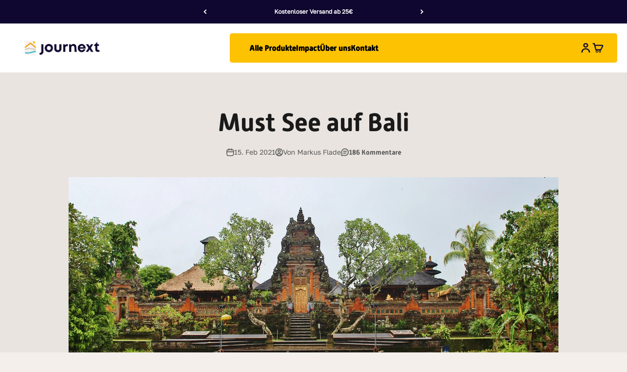

--- FILE ---
content_type: text/html; charset=utf-8
request_url: https://journext.de/blogs/reisetipps/must-see-auf-bali
body_size: 80324
content:
<!doctype html>
<html
  class="no-js"
  lang="de"
  dir="ltr">
  <head>
    <!-- Google Tag Manager -->
<script>(function(w,d,s,l,i){w[l]=w[l]||[];w[l].push({'gtm.start':
new Date().getTime(),event:'gtm.js'});var f=d.getElementsByTagName(s)[0],
j=d.createElement(s),dl=l!='dataLayer'?'&l='+l:'';j.async=true;j.src=
'https://www.googletagmanager.com/gtm.js?id='+i+dl;f.parentNode.insertBefore(j,f);
})(window,document,'script','dataLayer','GTM-MSK4363');</script>
<!-- End Google Tag Manager -->
    <meta charset="utf-8">
    <meta name="viewport" content="width=device-width, initial-scale=1.0, height=device-height, minimum-scale=1.0, maximum-scale=1.0">
    <meta name="theme-color" content="#ffffff">
    <title>
      
        Must See auf Bali
      
    </title>
    
    <style>
  @font-face {
    font-family: "GolosText-Regular";
    src: url("https://cdn.shopify.com/s/files/1/0398/1059/7026/files/GolosText-Regular.woff2?v=1684995427") format("woff2"), url("https://cdn.shopify.com/s/files/1/0398/1059/7026/files/GolosText-Regular.woff2?v=1684995427") format("woff2");
    font-weight: 400 !important;
  }
  @font-face {
    font-family: "AlwynNewRounded-Bold";
    src: url("https://cdn.shopify.com/s/files/1/0398/1059/7026/files/AlwynNewRounded-Bold.woff?v=1685436194") format("woff"), url("https://cdn.shopify.com/s/files/1/0398/1059/7026/files/AlwynNewRounded-Bold.woff?v=1685436194") format("woff");
  }

  h1,
  h2,
  h3,
  a,
  h4 {
    font-family: "AlwynNewRounded-Bold", sans-serif !important;
  }

  p {
    font-family: "GolosText-Regular", sans-serif !important;
    font-weight: 400;
  }
</style>
<meta name="description" content="Bali hat für jeden etwas zu bieten. Die Vielfalt der Landschaften, die reiche Kultur und die freundlichen Menschen machen die Insel zu einem wahren Paradies für Backpacker. Egal, ob du nach Abenteuer, Entspannung oder kulturellen Erfahrungen suchst, Bali hat alles, was das Backpacker-Herz begehrt. Während deiner Reise "><link rel="canonical" href="https://journext.de/blogs/reisetipps/must-see-auf-bali"><link rel="shortcut icon" href="//journext.de/cdn/shop/files/Favicon_Journext.png?v=1691437954&width=96">
      <link rel="apple-touch-icon" href="//journext.de/cdn/shop/files/Favicon_Journext.png?v=1691437954&width=180"><link rel="preconnect" href="https://cdn.shopify.com">
    <link
      rel="preconnect"
      href="https://fonts.shopifycdn.com"
      crossorigin>
    <link rel="dns-prefetch" href="https://productreviews.shopifycdn.com">
    
    <link rel="stylesheet" href="https://unpkg.com/swiper/swiper-bundle.min.css" />
    <script src="https://unpkg.com/swiper/swiper-bundle.min.js"></script><link
        rel="preload"
        href="//journext.de/cdn/fonts/barlow/barlow_n7.691d1d11f150e857dcbc1c10ef03d825bc378d81.woff2"
        as="font"
        type="font/woff2"
        crossorigin><link
        rel="preload"
        href="//journext.de/cdn/fonts/barlow/barlow_n5.a193a1990790eba0cc5cca569d23799830e90f07.woff2"
        as="font"
        type="font/woff2"
        crossorigin><meta property="og:type" content="article">
  <meta property="og:title" content="Must See auf Bali"><meta property="og:image" content="http://journext.de/cdn/shop/articles/ubud-g918ba6e0b_1920.jpg?v=1684743350&width=2048">
  <meta property="og:image:secure_url" content="https://journext.de/cdn/shop/articles/ubud-g918ba6e0b_1920.jpg?v=1684743350&width=2048">
  <meta property="og:image:width" content="1920">
  <meta property="og:image:height" content="986"><meta property="og:description" content="Bali hat für jeden etwas zu bieten. Die Vielfalt der Landschaften, die reiche Kultur und die freundlichen Menschen machen die Insel zu einem wahren Paradies für Backpacker. Egal, ob du nach Abenteuer, Entspannung oder kulturellen Erfahrungen suchst, Bali hat alles, was das Backpacker-Herz begehrt. Während deiner Reise "><meta property="og:url" content="https://journext.de/blogs/reisetipps/must-see-auf-bali">
<meta property="og:site_name" content="JOURNEXT"><meta name="twitter:card" content="summary"><meta name="twitter:title" content="Must See auf Bali">
  <meta name="twitter:description" content="Bali hat für jeden etwas zu bieten. Die Vielfalt der Landschaften, die reiche Kultur und die freundlichen Menschen machen die Insel zu einem wahren Paradies für Backpacker!"><meta name="twitter:image" content="https://journext.de/cdn/shop/articles/ubud-g918ba6e0b_1920.jpg?crop=center&height=1200&v=1684743350&width=1200">
  <meta name="twitter:image:alt" content="Must See auf Bali - JOURNEXT">
  <script type="application/ld+json">
  {
    "@context": "https://schema.org",
    "@type": "BlogPosting",
    "mainEntityOfPage": "/blogs/reisetipps/must-see-auf-bali",
    "articleSection": "Reisetipps",
    "keywords": "",
    "headline": "Must See auf Bali",
    "description": "Bali hat für jeden etwas zu bieten. Die Vielfalt der Landschaften, die reiche Kultur und die freundlichen Menschen machen die Insel zu einem wahren Paradies...",
    "dateCreated": "2021-02-15T15:54:24",
    "datePublished": "2021-02-15T20:17:23",
    "dateModified": "2021-02-15T20:17:23",
    "image": {
      "@type": "ImageObject",
      "url": "https://journext.de/cdn/shop/articles/ubud-g918ba6e0b_1920.jpg?v=1684743350&width=1024",
      "image": "https://journext.de/cdn/shop/articles/ubud-g918ba6e0b_1920.jpg?v=1684743350&width=1024",
      "name": "Must See auf Bali - JOURNEXT",
      "width": "1024",
      "height": "1024"
    },
    "author": {
      "@type": "Person",
      "name": "Markus Flade",
      "givenName": "Markus",
      "familyName": "Flade"
    },
    "publisher": {
      "@type": "Organization",
      "name": "JOURNEXT"
    },
    "commentCount": 186,
    "comment": [{
          "@type": "Comment",
          "author": "🙇‍♀️ Dating for sex. Log In ➽ yandex.com\/poll\/43o224okZdReGRb1Q8PXXJ?hs=3107e9dafe5a206d1ebaa9b2a00c988a\u0026amp; Chat Message # CRBQ7718964 🙇‍♀️",
          "datePublished": "2026-01-23T18:22:51",
          "text": "\u003cp\u003epchnxo\u003c\/p\u003e"
        },{
          "@type": "Comment",
          "author": "😈🍆 Dating for sex. Login 👇 yandex.com\/poll\/43o224okZdReGRb1Q8PXXJ?hs=3107e9dafe5a206d1ebaa9b2a00c988a\u0026amp; App Notification # KHKF6711197 😈🍆",
          "datePublished": "2026-01-23T10:27:18",
          "text": "\u003cp\u003elyucrm\u003c\/p\u003e"
        },{
          "@type": "Comment",
          "author": "🫣 Dating for sex. Register 📩➡️ yandex.com\/poll\/LZW8GPQdJg3xe5C7gt95bD?hs=3107e9dafe5a206d1ebaa9b2a00c988a\u0026amp; Notification Reminder # MHAO1227669 🫣",
          "datePublished": "2025-12-25T16:31:36",
          "text": "\u003cp\u003ekth7de\u003c\/p\u003e"
        },{
          "@type": "Comment",
          "author": "🥵 Adult Dating. Go \u0026gt;\u0026gt; yandex.com\/poll\/LZW8GPQdJg3xe5C7gt95bD?hs=3107e9dafe5a206d1ebaa9b2a00c988a\u0026amp; Reminder № 6777 🥵",
          "datePublished": "2025-12-03T08:34:31",
          "text": "\u003cp\u003ec3fe69\u003c\/p\u003e"
        },{
          "@type": "Comment",
          "author": "🤏 Sex Dating. Go \u0026gt; yandex.com\/poll\/LZW8GPQdJg3xe5C7gt95bD?hs=3107e9dafe5a206d1ebaa9b2a00c988a\u0026amp; Notification # 6613 🤏",
          "datePublished": "2025-12-01T20:38:51",
          "text": "\u003cp\u003ex3thc7\u003c\/p\u003e"
        }]
  }
  </script>



  <script type="application/ld+json">
  {
    "@context": "https://schema.org",
    "@type": "BreadcrumbList",
  "itemListElement": [{
      "@type": "ListItem",
      "position": 1,
      "name": "Home",
      "item": "https://journext.de"
    },{
          "@type": "ListItem",
          "position": 2,
          "name": "Reisetipps",
          "item": "https://journext.de/blogs/reisetipps"
        }, {
          "@type": "ListItem",
          "position": 3,
          "name": "Reisetipps",
          "item": "https://journext.de/blogs/reisetipps/must-see-auf-bali"
        }]
  }
  </script>

<style>/* Typography (heading) */
  @font-face {
  font-family: Barlow;
  font-weight: 700;
  font-style: normal;
  font-display: fallback;
  src: url("//journext.de/cdn/fonts/barlow/barlow_n7.691d1d11f150e857dcbc1c10ef03d825bc378d81.woff2") format("woff2"),
       url("//journext.de/cdn/fonts/barlow/barlow_n7.4fdbb1cb7da0e2c2f88492243ffa2b4f91924840.woff") format("woff");
}

@font-face {
  font-family: Barlow;
  font-weight: 700;
  font-style: italic;
  font-display: fallback;
  src: url("//journext.de/cdn/fonts/barlow/barlow_i7.50e19d6cc2ba5146fa437a5a7443c76d5d730103.woff2") format("woff2"),
       url("//journext.de/cdn/fonts/barlow/barlow_i7.47e9f98f1b094d912e6fd631cc3fe93d9f40964f.woff") format("woff");
}

/* Typography (body) */
  @font-face {
  font-family: Barlow;
  font-weight: 500;
  font-style: normal;
  font-display: fallback;
  src: url("//journext.de/cdn/fonts/barlow/barlow_n5.a193a1990790eba0cc5cca569d23799830e90f07.woff2") format("woff2"),
       url("//journext.de/cdn/fonts/barlow/barlow_n5.ae31c82169b1dc0715609b8cc6a610b917808358.woff") format("woff");
}

@font-face {
  font-family: Barlow;
  font-weight: 500;
  font-style: italic;
  font-display: fallback;
  src: url("//journext.de/cdn/fonts/barlow/barlow_i5.714d58286997b65cd479af615cfa9bb0a117a573.woff2") format("woff2"),
       url("//journext.de/cdn/fonts/barlow/barlow_i5.0120f77e6447d3b5df4bbec8ad8c2d029d87fb21.woff") format("woff");
}

@font-face {
  font-family: Barlow;
  font-weight: 700;
  font-style: normal;
  font-display: fallback;
  src: url("//journext.de/cdn/fonts/barlow/barlow_n7.691d1d11f150e857dcbc1c10ef03d825bc378d81.woff2") format("woff2"),
       url("//journext.de/cdn/fonts/barlow/barlow_n7.4fdbb1cb7da0e2c2f88492243ffa2b4f91924840.woff") format("woff");
}

@font-face {
  font-family: Barlow;
  font-weight: 700;
  font-style: italic;
  font-display: fallback;
  src: url("//journext.de/cdn/fonts/barlow/barlow_i7.50e19d6cc2ba5146fa437a5a7443c76d5d730103.woff2") format("woff2"),
       url("//journext.de/cdn/fonts/barlow/barlow_i7.47e9f98f1b094d912e6fd631cc3fe93d9f40964f.woff") format("woff");
}

:root {
    /**
     * ---------------------------------------------------------------------
     * SPACING VARIABLES
     *
     * We are using a spacing inspired from frameworks like Tailwind CSS.
     * ---------------------------------------------------------------------
     */
    --spacing-0-5: 0.125rem; /* 2px */
    --spacing-1: 0.25rem; /* 4px */
    --spacing-1-5: 0.375rem; /* 6px */
    --spacing-2: 0.5rem; /* 8px */
    --spacing-2-5: 0.625rem; /* 10px */
    --spacing-3: 0.75rem; /* 12px */
    --spacing-3-5: 0.875rem; /* 14px */
    --spacing-4: 1rem; /* 16px */
    --spacing-4-5: 1.125rem; /* 18px */
    --spacing-5: 1.25rem; /* 20px */
    --spacing-5-5: 1.375rem; /* 22px */
    --spacing-6: 1.5rem; /* 24px */
    --spacing-6-5: 1.625rem; /* 26px */
    --spacing-7: 1.75rem; /* 28px */
    --spacing-7-5: 1.875rem; /* 30px */
    --spacing-8: 2rem; /* 32px */
    --spacing-8-5: 2.125rem; /* 34px */
    --spacing-9: 2.25rem; /* 36px */
    --spacing-9-5: 2.375rem; /* 38px */
    --spacing-10: 2.5rem; /* 40px */
    --spacing-11: 2.75rem; /* 44px */
    --spacing-12: 3rem; /* 48px */
    --spacing-14: 3.5rem; /* 56px */
    --spacing-16: 4rem; /* 64px */
    --spacing-18: 4.5rem; /* 72px */
    --spacing-20: 5rem; /* 80px */
    --spacing-24: 6rem; /* 96px */
    --spacing-28: 7rem; /* 112px */
    --spacing-32: 8rem; /* 128px */
    --spacing-36: 9rem; /* 144px */
    --spacing-40: 10rem; /* 160px */
    --spacing-44: 11rem; /* 176px */
    --spacing-48: 12rem; /* 192px */
    --spacing-52: 13rem; /* 208px */
    --spacing-56: 14rem; /* 224px */
    --spacing-60: 15rem; /* 240px */
    --spacing-64: 16rem; /* 256px */
    --spacing-72: 18rem; /* 288px */
    --spacing-80: 20rem; /* 320px */
    --spacing-96: 24rem; /* 384px */

    /* Container */
    --container-max-width: 1600px;
    --container-narrow-max-width: 1350px;
    --container-gutter: var(--spacing-5);
    --section-outer-spacing-block: var(--spacing-10);
    --section-inner-max-spacing-block: var(--spacing-9);
    --section-inner-spacing-inline: var(--container-gutter);
    --section-stack-spacing-block: var(--spacing-8);

    /* Grid gutter */
    --grid-gutter: var(--spacing-5);

    /* Product list settings */
    --product-list-row-gap: var(--spacing-8);
    --product-list-column-gap: var(--grid-gutter);

    /* Form settings */
    --input-gap: var(--spacing-2);
    --input-height: 2.625rem;
    --input-padding-inline: var(--spacing-4);

    /* Other sizes */
    --sticky-area-height: calc(var(--sticky-announcement-bar-enabled, 0) * var(--announcement-bar-height, 0px) + var(--sticky-header-enabled, 0) * var(--header-height, 0px));

    /* RTL support */
    --transform-logical-flip: 1;
    --transform-origin-start: left;
    --transform-origin-end: right;

    /**
     * ---------------------------------------------------------------------
     * TYPOGRAPHY
     * ---------------------------------------------------------------------
     */

    /* Font properties */
    --heading-font-family: Barlow, sans-serif;
    --heading-font-weight: 700;
    --heading-font-style: normal;
    --heading-text-transform: normal;
    --heading-letter-spacing: -0.02em;
    --text-font-family: Barlow, sans-serif;
    --text-font-weight: 500;
    --text-font-style: normal;
    --text-letter-spacing: 0.0em;

    /* Font sizes */
    --text-h0: 2.5rem;
    --text-h1: 1.75rem;
    --text-h2: 1.5rem;
    --text-h3: 1.375rem;
    --text-h4: 1.125rem;
    --text-h5: 1.125rem;
    --text-h6: 1rem;
    --text-xs: 0.6875rem;
    --text-sm: 0.75rem;
    --text-base: 0.875rem;
    --text-lg: 1.125rem;

    /**
     * ---------------------------------------------------------------------
     * COLORS
     * ---------------------------------------------------------------------
     */

    /* Color settings */--accent: 26 26 26;
    --text-primary: 26 26 26;
    --background-primary: 244 239 235;
    --dialog-background: 255 255 255;
    --border-color: var(--text-color, var(--text-primary)) / 0.12;

    /* Button colors */
    --button-background-primary: 26 26 26;
    --button-text-primary: 255 255 255;
    --button-background-secondary: 240 196 23;
    --button-text-secondary: 255 255 255;

    /* Status colors */
    --success-background: 224 244 232;
    --success-text: 0 163 65;
    --warning-background: 253 243 226;
    --warning-text: 240 156 10;
    --error-background: 254 231 231;
    --error-text: 248 58 58;

    /* Product colors */
    --on-sale-text: 248 58 58;
    --on-sale-badge-background: 248 58 58;
    --on-sale-badge-text: 255 255 255;
    --sold-out-badge-background: 0 0 0;
    --sold-out-badge-text: 255 255 255;
    --primary-badge-background: 128 60 238;
    --primary-badge-text: 255 255 255;
    --star-color: 240 156 10;
    --product-card-background: 255 255 255;
    --product-card-text: 26 26 26;

    /* Header colors */
    --header-background: 255 255 255;
    --header-text: 0 0 0;

    /* Footer colors */
    --footer-background: 15 8 49;
    --footer-text: 255 255 255;

    /* Rounded variables (used for border radius) */
    --rounded-xs: 0.25rem;
    --rounded-sm: 0.375rem;
    --rounded: 0.75rem;
    --rounded-lg: 1.5rem;
    --rounded-full: 9999px;

    --rounded-button: 0.5rem;
    --rounded-input: 0.5rem;

    /* Box shadow */
    --shadow-sm: 0 2px 8px rgb(var(--text-primary) / 0.1);
    --shadow: 0 5px 15px rgb(var(--text-primary) / 0.1);
    --shadow-md: 0 5px 30px rgb(var(--text-primary) / 0.1);
    --shadow-block: 0px 18px 50px rgb(var(--text-primary) / 0.1);

    /**
     * ---------------------------------------------------------------------
     * OTHER
     * ---------------------------------------------------------------------
     */

    --cursor-close-svg-url: url(//journext.de/cdn/shop/t/70/assets/cursor-close.svg?v=147174565022153725511688447899);
    --cursor-zoom-in-svg-url: url(//journext.de/cdn/shop/t/70/assets/cursor-zoom-in.svg?v=154953035094101115921688447899);
    --cursor-zoom-out-svg-url: url(//journext.de/cdn/shop/t/70/assets/cursor-zoom-out.svg?v=16155520337305705181688447899);
    --checkmark-svg-url: url(//journext.de/cdn/shop/t/70/assets/checkmark.svg?v=77552481021870063511688447899);
  }

  [dir="rtl"]:root {
    /* RTL support */
    --transform-logical-flip: -1;
    --transform-origin-start: right;
    --transform-origin-end: left;
  }

  @media screen and (min-width: 700px) {
    :root {
      /* Typography (font size) */
      --text-h0: 3.25rem;
      --text-h1: 2.25rem;
      --text-h2: 1.75rem;
      --text-h3: 1.625rem;
      --text-h4: 1.25rem;
      --text-h5: 1.25rem;
      --text-h6: 1.125rem;

      --text-xs: 0.75rem;
      --text-sm: 0.875rem;
      --text-base: 1.0rem;
      --text-lg: 1.25rem;

      /* Spacing */
      --container-gutter: 2rem;
      --section-outer-spacing-block: var(--spacing-14);
      --section-inner-max-spacing-block: var(--spacing-10);
      --section-inner-spacing-inline: var(--spacing-12);
      --section-stack-spacing-block: var(--spacing-12);

      /* Grid gutter */
      --grid-gutter: var(--spacing-6);

      /* Product list settings */
      --product-list-row-gap: var(--spacing-12);

      /* Form settings */
      --input-gap: 1rem;
      --input-height: 3.125rem;
      --input-padding-inline: var(--spacing-5);
    }
  }

  @media screen and (min-width: 1000px) {
    :root {
      /* Spacing settings */
      --container-gutter: var(--spacing-12);
      --section-outer-spacing-block: var(--spacing-16);
      --section-inner-max-spacing-block: var(--spacing-14);
      --section-inner-spacing-inline: var(--spacing-16);
      --section-stack-spacing-block: var(--spacing-12);
    }
  }

  @media screen and (min-width: 1150px) {
    :root {
      /* Spacing settings */
      --container-gutter: var(--spacing-12);
      --section-outer-spacing-block: var(--spacing-16);
      --section-inner-max-spacing-block: var(--spacing-14);
      --section-inner-spacing-inline: var(--spacing-16);
      --section-stack-spacing-block: var(--spacing-12);
    }
  }

  @media screen and (min-width: 1400px) {
    :root {
      /* Typography (font size) */
      --text-h0: 4rem;
      --text-h1: 3rem;
      --text-h2: 2.5rem;
      --text-h3: 1.75rem;
      --text-h4: 1.5rem;
      --text-h5: 1.25rem;
      --text-h6: 1.25rem;

      --section-outer-spacing-block: var(--spacing-20);
      --section-inner-max-spacing-block: var(--spacing-16);
      --section-inner-spacing-inline: var(--spacing-18);
    }
  }

  @media screen and (min-width: 1600px) {
    :root {
      --section-outer-spacing-block: var(--spacing-20);
      --section-inner-max-spacing-block: var(--spacing-18);
      --section-inner-spacing-inline: var(--spacing-20);
    }
  }

  /**
   * ---------------------------------------------------------------------
   * LIQUID DEPENDANT CSS
   *
   * Our main CSS is Liquid free, but some very specific features depend on
   * theme settings, so we have them here
   * ---------------------------------------------------------------------
   */@media screen and (pointer: fine) {
        .button:not([disabled]):hover, .btn:not([disabled]):hover, .shopify-payment-button__button--unbranded:not([disabled]):hover {
          --button-background-opacity: 0.85;
        }

        .button--subdued:not([disabled]):hover {
          --button-background: var(--text-color) / .05 !important;
        }
      }</style><script>
  document.documentElement.classList.replace('no-js', 'js');

  // This allows to expose several variables to the global scope, to be used in scripts
  window.themeVariables = {
    settings: {
      showPageTransition: true,
      headingApparition: "split_fade",
      pageType: "article",
      moneyFormat: "{{amount_with_comma_separator}}€",
      moneyWithCurrencyFormat: "{{amount_with_comma_separator}}€ EUR",
      currencyCodeEnabled: false,
      cartType: "drawer",
      showDiscount: true,
      discountMode: "saving"
    },

    strings: {
      accessibilityClose: "Schließen",
      accessibilityNext: "Vor",
      accessibilityPrevious: "Zurück",
      addToCartButton: "In den Warenkorb",
      soldOutButton: "Ausverkauft",
      preOrderButton: "Vorbestellen",
      unavailableButton: "Nicht verfügbar",
      closeGallery: "Galerie schließen",
      zoomGallery: "Bild vergrößern",
      errorGallery: "Bild kann nicht geladen werden",
      soldOutBadge: "Ausverkauft",
      discountBadge: "Du sparst @@",
      sku: "SKU:",
      searchNoResults: "Keine Treffer",
      addOrderNote: "Bestellhinweis hinzufügen",
      editOrderNote: "Bestellhinweis bearbeiten",
      shippingEstimatorNoResults: "Tut uns leid, aber wir verschicken leider nicht an deine Adresse.",
      shippingEstimatorOneResult: "Für deine Adresse gibt es einen Versandtarif:",
      shippingEstimatorMultipleResults: "Für deine Adresse gibt es mehrere Versandtarife:",
      shippingEstimatorError: "Beim Berechnen der Versandkosten ist ein Fehler aufgetreten:"
    },

    breakpoints: {
      'sm': 'screen and (min-width: 700px)',
      'md': 'screen and (min-width: 1000px)',
      'lg': 'screen and (min-width: 1150px)',
      'xl': 'screen and (min-width: 1400px)',

      'sm-max': 'screen and (max-width: 699px)',
      'md-max': 'screen and (max-width: 999px)',
      'lg-max': 'screen and (max-width: 1149px)',
      'xl-max': 'screen and (max-width: 1399px)'
    }
  };window.addEventListener('DOMContentLoaded', () => {
      const isReloaded = (window.performance.navigation && window.performance.navigation.type === 1) || window.performance.getEntriesByType('navigation').map((nav) => nav.type).includes('reload');

      if ('animate' in document.documentElement && window.matchMedia('(prefers-reduced-motion: no-preference)').matches && document.referrer.includes(location.host) && !isReloaded) {
        document.body.animate({opacity: [0, 1]}, {duration: 115, fill: 'forwards'});
      }
    });

    window.addEventListener('pageshow', (event) => {
      document.body.classList.remove('page-transition');

      if (event.persisted) {
        document.body.animate({opacity: [0, 1]}, {duration: 0, fill: 'forwards'});
      }
    });// For detecting native share
  document.documentElement.classList.add(`native-share--${navigator.share ? 'enabled' : 'disabled'}`);</script><script type="module" src="//journext.de/cdn/shop/t/70/assets/vendor.min.js?v=19330323356122838161688447899"></script>
    <script type="module" src="//journext.de/cdn/shop/t/70/assets/theme.js?v=48099310745973847141699030626"></script>
    <script type="module" src="//journext.de/cdn/shop/t/70/assets/sections.js?v=179981947114078409701699031130"></script>
    <script>window.performance && window.performance.mark && window.performance.mark('shopify.content_for_header.start');</script><meta name="google-site-verification" content="uuU_NsEKDPOuA0a7XukZ2Ux2lXaeIA_XjwQ6IfVn3FU">
<meta id="shopify-digital-wallet" name="shopify-digital-wallet" content="/39810597026/digital_wallets/dialog">
<meta name="shopify-checkout-api-token" content="8d8f6f7e6e543ce5dc581e059f0efc4e">
<meta id="in-context-paypal-metadata" data-shop-id="39810597026" data-venmo-supported="false" data-environment="production" data-locale="de_DE" data-paypal-v4="true" data-currency="EUR">
<link rel="alternate" type="application/atom+xml" title="Feed" href="/blogs/reisetipps.atom" />
<script async="async" src="/checkouts/internal/preloads.js?locale=de-DE"></script>
<script id="apple-pay-shop-capabilities" type="application/json">{"shopId":39810597026,"countryCode":"DE","currencyCode":"EUR","merchantCapabilities":["supports3DS"],"merchantId":"gid:\/\/shopify\/Shop\/39810597026","merchantName":"JOURNEXT","requiredBillingContactFields":["postalAddress","email"],"requiredShippingContactFields":["postalAddress","email"],"shippingType":"shipping","supportedNetworks":["visa","maestro","masterCard"],"total":{"type":"pending","label":"JOURNEXT","amount":"1.00"},"shopifyPaymentsEnabled":true,"supportsSubscriptions":true}</script>
<script id="shopify-features" type="application/json">{"accessToken":"8d8f6f7e6e543ce5dc581e059f0efc4e","betas":["rich-media-storefront-analytics"],"domain":"journext.de","predictiveSearch":true,"shopId":39810597026,"locale":"de"}</script>
<script>var Shopify = Shopify || {};
Shopify.shop = "journext-shop.myshopify.com";
Shopify.locale = "de";
Shopify.currency = {"active":"EUR","rate":"1.0"};
Shopify.country = "DE";
Shopify.theme = {"name":"Impact-Theme V.3.1 Skillisch","id":143043985674,"schema_name":"Impact","schema_version":"4.2.0","theme_store_id":1190,"role":"main"};
Shopify.theme.handle = "null";
Shopify.theme.style = {"id":null,"handle":null};
Shopify.cdnHost = "journext.de/cdn";
Shopify.routes = Shopify.routes || {};
Shopify.routes.root = "/";</script>
<script type="module">!function(o){(o.Shopify=o.Shopify||{}).modules=!0}(window);</script>
<script>!function(o){function n(){var o=[];function n(){o.push(Array.prototype.slice.apply(arguments))}return n.q=o,n}var t=o.Shopify=o.Shopify||{};t.loadFeatures=n(),t.autoloadFeatures=n()}(window);</script>
<script id="shop-js-analytics" type="application/json">{"pageType":"article"}</script>
<script defer="defer" async type="module" src="//journext.de/cdn/shopifycloud/shop-js/modules/v2/client.init-shop-cart-sync_e98Ab_XN.de.esm.js"></script>
<script defer="defer" async type="module" src="//journext.de/cdn/shopifycloud/shop-js/modules/v2/chunk.common_Pcw9EP95.esm.js"></script>
<script defer="defer" async type="module" src="//journext.de/cdn/shopifycloud/shop-js/modules/v2/chunk.modal_CzmY4ZhL.esm.js"></script>
<script type="module">
  await import("//journext.de/cdn/shopifycloud/shop-js/modules/v2/client.init-shop-cart-sync_e98Ab_XN.de.esm.js");
await import("//journext.de/cdn/shopifycloud/shop-js/modules/v2/chunk.common_Pcw9EP95.esm.js");
await import("//journext.de/cdn/shopifycloud/shop-js/modules/v2/chunk.modal_CzmY4ZhL.esm.js");

  window.Shopify.SignInWithShop?.initShopCartSync?.({"fedCMEnabled":true,"windoidEnabled":true});

</script>
<script>(function() {
  var isLoaded = false;
  function asyncLoad() {
    if (isLoaded) return;
    isLoaded = true;
    var urls = ["https:\/\/cdn.zigpoll.com\/zigpoll-shopify-embed.js?accountId=6193aed7a693e36a9327bdef\u0026shop=journext-shop.myshopify.com","https:\/\/d1639lhkj5l89m.cloudfront.net\/js\/storefront\/uppromote.js?shop=journext-shop.myshopify.com"];
    for (var i = 0; i < urls.length; i++) {
      var s = document.createElement('script');
      s.type = 'text/javascript';
      s.async = true;
      s.src = urls[i];
      var x = document.getElementsByTagName('script')[0];
      x.parentNode.insertBefore(s, x);
    }
  };
  if(window.attachEvent) {
    window.attachEvent('onload', asyncLoad);
  } else {
    window.addEventListener('load', asyncLoad, false);
  }
})();</script>
<script id="__st">var __st={"a":39810597026,"offset":3600,"reqid":"3c794333-d93f-4162-9d6e-e68e530cd423-1769446293","pageurl":"journext.de\/blogs\/reisetipps\/must-see-auf-bali","s":"articles-394035265698","u":"f408dbba527a","p":"article","rtyp":"article","rid":394035265698};</script>
<script>window.ShopifyPaypalV4VisibilityTracking = true;</script>
<script id="form-persister">!function(){'use strict';const t='contact',e='new_comment',n=[[t,t],['blogs',e],['comments',e],[t,'customer']],o='password',r='form_key',c=['recaptcha-v3-token','g-recaptcha-response','h-captcha-response',o],s=()=>{try{return window.sessionStorage}catch{return}},i='__shopify_v',u=t=>t.elements[r],a=function(){const t=[...n].map((([t,e])=>`form[action*='/${t}']:not([data-nocaptcha='true']) input[name='form_type'][value='${e}']`)).join(',');var e;return e=t,()=>e?[...document.querySelectorAll(e)].map((t=>t.form)):[]}();function m(t){const e=u(t);a().includes(t)&&(!e||!e.value)&&function(t){try{if(!s())return;!function(t){const e=s();if(!e)return;const n=u(t);if(!n)return;const o=n.value;o&&e.removeItem(o)}(t);const e=Array.from(Array(32),(()=>Math.random().toString(36)[2])).join('');!function(t,e){u(t)||t.append(Object.assign(document.createElement('input'),{type:'hidden',name:r})),t.elements[r].value=e}(t,e),function(t,e){const n=s();if(!n)return;const r=[...t.querySelectorAll(`input[type='${o}']`)].map((({name:t})=>t)),u=[...c,...r],a={};for(const[o,c]of new FormData(t).entries())u.includes(o)||(a[o]=c);n.setItem(e,JSON.stringify({[i]:1,action:t.action,data:a}))}(t,e)}catch(e){console.error('failed to persist form',e)}}(t)}const f=t=>{if('true'===t.dataset.persistBound)return;const e=function(t,e){const n=function(t){return'function'==typeof t.submit?t.submit:HTMLFormElement.prototype.submit}(t).bind(t);return function(){let t;return()=>{t||(t=!0,(()=>{try{e(),n()}catch(t){(t=>{console.error('form submit failed',t)})(t)}})(),setTimeout((()=>t=!1),250))}}()}(t,(()=>{m(t)}));!function(t,e){if('function'==typeof t.submit&&'function'==typeof e)try{t.submit=e}catch{}}(t,e),t.addEventListener('submit',(t=>{t.preventDefault(),e()})),t.dataset.persistBound='true'};!function(){function t(t){const e=(t=>{const e=t.target;return e instanceof HTMLFormElement?e:e&&e.form})(t);e&&m(e)}document.addEventListener('submit',t),document.addEventListener('DOMContentLoaded',(()=>{const e=a();for(const t of e)f(t);var n;n=document.body,new window.MutationObserver((t=>{for(const e of t)if('childList'===e.type&&e.addedNodes.length)for(const t of e.addedNodes)1===t.nodeType&&'FORM'===t.tagName&&a().includes(t)&&f(t)})).observe(n,{childList:!0,subtree:!0,attributes:!1}),document.removeEventListener('submit',t)}))}()}();</script>
<script integrity="sha256-4kQ18oKyAcykRKYeNunJcIwy7WH5gtpwJnB7kiuLZ1E=" data-source-attribution="shopify.loadfeatures" defer="defer" src="//journext.de/cdn/shopifycloud/storefront/assets/storefront/load_feature-a0a9edcb.js" crossorigin="anonymous"></script>
<script data-source-attribution="shopify.dynamic_checkout.dynamic.init">var Shopify=Shopify||{};Shopify.PaymentButton=Shopify.PaymentButton||{isStorefrontPortableWallets:!0,init:function(){window.Shopify.PaymentButton.init=function(){};var t=document.createElement("script");t.src="https://journext.de/cdn/shopifycloud/portable-wallets/latest/portable-wallets.de.js",t.type="module",document.head.appendChild(t)}};
</script>
<script data-source-attribution="shopify.dynamic_checkout.buyer_consent">
  function portableWalletsHideBuyerConsent(e){var t=document.getElementById("shopify-buyer-consent"),n=document.getElementById("shopify-subscription-policy-button");t&&n&&(t.classList.add("hidden"),t.setAttribute("aria-hidden","true"),n.removeEventListener("click",e))}function portableWalletsShowBuyerConsent(e){var t=document.getElementById("shopify-buyer-consent"),n=document.getElementById("shopify-subscription-policy-button");t&&n&&(t.classList.remove("hidden"),t.removeAttribute("aria-hidden"),n.addEventListener("click",e))}window.Shopify?.PaymentButton&&(window.Shopify.PaymentButton.hideBuyerConsent=portableWalletsHideBuyerConsent,window.Shopify.PaymentButton.showBuyerConsent=portableWalletsShowBuyerConsent);
</script>
<script data-source-attribution="shopify.dynamic_checkout.cart.bootstrap">document.addEventListener("DOMContentLoaded",(function(){function t(){return document.querySelector("shopify-accelerated-checkout-cart, shopify-accelerated-checkout")}if(t())Shopify.PaymentButton.init();else{new MutationObserver((function(e,n){t()&&(Shopify.PaymentButton.init(),n.disconnect())})).observe(document.body,{childList:!0,subtree:!0})}}));
</script>
<link id="shopify-accelerated-checkout-styles" rel="stylesheet" media="screen" href="https://journext.de/cdn/shopifycloud/portable-wallets/latest/accelerated-checkout-backwards-compat.css" crossorigin="anonymous">
<style id="shopify-accelerated-checkout-cart">
        #shopify-buyer-consent {
  margin-top: 1em;
  display: inline-block;
  width: 100%;
}

#shopify-buyer-consent.hidden {
  display: none;
}

#shopify-subscription-policy-button {
  background: none;
  border: none;
  padding: 0;
  text-decoration: underline;
  font-size: inherit;
  cursor: pointer;
}

#shopify-subscription-policy-button::before {
  box-shadow: none;
}

      </style>

<script>window.performance && window.performance.mark && window.performance.mark('shopify.content_for_header.end');</script>
<link href="//journext.de/cdn/shop/t/70/assets/theme.css?v=39881302039005365681688449302" rel="stylesheet" type="text/css" media="all" /><!-- BEGIN app block: shopify://apps/complianz-gdpr-cookie-consent/blocks/bc-block/e49729f0-d37d-4e24-ac65-e0e2f472ac27 -->

    
    

    
    
        <script>
            var sDomain = location.host;
            (function(){
                window.thirdPartyScriptDefinition = [
                    
                ]
            })();(()=>{
                var sDomain=location.host;
                const __useGoogleConsentMode =false;
                const __whiteListForConsentMode =[];
                const __dataLayerName ='';
                (()=>{var i={z:"thirdPartyScriptDefinition",o:"Shopify",c:"analytics",d:"publish",i:"src",l:"provider",p:"type_0",y:"type_1",f:"type_2",n:"true",a:"length",r:"detail",A:"Proxy",j:"setInterval",F:"clearInterval",g:"find",X:"filter",G:"forEach",H:"splice",Z:"hasOwnProperty",M:"addEventListener",u:"includes",h:"push",_:"cookie",P:"set",O:"get",s:"gtag",D:"ad_storage",I:"ad_user_data",T:"ad_personalization",b:"analytics_storage",x:"functionality_storage",C:"personalization_storage",L:"security_storage",R:"wait_for_update",k:"consent",U:"default",q:"ads_data_redaction",B:"google_consent_mode",J:"dataLayer",e:"granted",t:"denied",Q:"update",V:"GDPR_LC:userConsentSetting",W:1500,m:null},o={[i.D]:i.t,[i.I]:i.t,[i.T]:i.t,[i.b]:i.t,[i.x]:i.t,[i.C]:i.t,[i.L]:i.t,[i.R]:i.W};((a,l,t,f,p=[],c=t.J)=>{let y=function(r,e){return!!r[t.g](n=>!!n&&!!e&&n[t.i]&&e[t.i]&&n[t.i]===e[t.i]&&n[t._]===e[t._])},g=r=>f?!!p[t.g](e=>{if(typeof r[t.i]=="string")return r[t.i][t.u](e);if(typeof r[t.l]=="string")return r[t.l][t.u](e)}):!1,u=function(r){let e=[];for(let s=0;s<r[t.a];s++)r[s]||e[t.h](s);let n=r[t.a]-e[t.a];return e[t.G](s=>r[t.H](s,1)),n},d=[],h={[t.P]:(r,e,n,s)=>{let _=u(r);return e===t.a?r[t.a]=_:n!=null&&(y(r,n)||g(n)||(d[e]=n)),!0},[t.O]:(r,e)=>r[e]};if(a[t.z]=new a[t.A](d,h),f){a[c]=a[c]||[],a[t.s]=function(...n){a[c][t.h](n)},a[t.s](t.k,t.U,{...o}),a[t.s](t.P,t.q,!0);let r=a[t.j](()=>{!!a[t.o]&&!!a[t.o][t.c]&&!!a[t.o][t.c][t.d]&&(a[t.F](r),a[t.o][t.c][t.d](t.B,{...o}))},5),e=n=>{Date.now()-t.m<50||(t.m=Date.now(),o[t.D]=n[t.r][t.f][t.n]?t.e:t.t,o[t.I]=n[t.r][t.f][t.n]?t.e:t.t,o[t.T]=n[t.r][t.f][t.n]?t.e:t.t,o[t.b]=n[t.r][t.y][t.n]?t.e:t.t,o[t.x]=n[t.r][t.p][t.n]?t.e:t.t,o[t.C]=n[t.r][t.y][t.n]?t.e:t.t,o[t.L]=n[t.r][t.p][t.n]?t.e:t.t,a[t.s](t.k,t.Q,{...o}))};l[t.M](t.V,e)}})(window,document,i,__useGoogleConsentMode,__whiteListForConsentMode,__dataLayerName);})();
                const definitions = [];
                definitions.length > 0 && window.thirdPartyScriptDefinition.push(...definitions);
                window.BC_JSON_ObjectBypass={"_ab":{"description":"Used in connection with access to admin.","path":"\/","domain":"","provider":"Shopify","type":"type_0","expires":"86400","recommendation":"0","editable":"false","deletable":"false","set":"0"},"_secure_session_id":{"description":"Used in connection with navigation through a storefront.","path":"\/","domain":"","provider":"Shopify","type":"type_0","expires":"2592000","recommendation":"0","editable":"false","deletable":"false","set":"0"},"__cfduid":{"description":"The _cfduid cookie helps Cloudflare detect malicious visitors to our Customers’ websites and minimizes blocking legitimate users.","path":"\/","domain":"","provider":"Cloudflare","type":"type_0","expires":"2592000","recommendation":"0","editable":"false","deletable":"false","set":"0"},"Cart":{"description":"Used in connection with shopping cart.","path":"\/","domain":"","provider":"Shopify","type":"type_0","expires":"1209600","recommendation":"0","editable":"false","deletable":"false","set":"0"},"cart":{"description":"Used in connection with shopping cart.","path":"\/","domain":"","provider":"Shopify","type":"type_0","expires":"1209600","recommendation":"0","editable":"false","deletable":"false","set":"0"},"cart_sig":{"description":"Used in connection with checkout.","path":"\/","domain":"","provider":"Shopify","type":"type_0","expires":"1209600","recommendation":"0","editable":"false","deletable":"false","set":"0"},"cart_ts":{"description":"Used in connection with checkout.","path":"\/","domain":"","provider":"Shopify","type":"type_0","expires":"1209600","recommendation":"0","editable":"false","deletable":"false","set":"0"},"cart_ver":{"description":"Used in connection with shopping cart.","path":"\/","domain":"","provider":"Shopify","type":"type_0","expires":"1209600","recommendation":"0","editable":"false","deletable":"false","set":"0"},"checkout_token":{"description":"Used in connection with checkout.","path":"\/","domain":"","provider":"Shopify","type":"type_0","expires":"31536000","recommendation":"0","editable":"false","deletable":"false","set":"0"},"Secret":{"description":"Used in connection with checkout.","path":"\/","domain":"","provider":"Shopify","type":"type_0","expires":"31536000","recommendation":"0","editable":"false","deletable":"false","set":"0"},"secure_customer_sig":{"description":"Used in connection with customer login.","path":"\/","domain":"","provider":"Shopify","type":"type_0","expires":"31536000","recommendation":"0","editable":"false","deletable":"false","set":"0"},"storefront_digest":{"description":"Used in connection with customer login.","path":"\/","domain":"","provider":"Shopify","type":"type_0","expires":"31536000","recommendation":"0","editable":"false","deletable":"false","set":"0"},"_shopify_u":{"description":"Used to facilitate updating customer account information.","path":"\/","domain":"","provider":"Shopify","type":"type_0","expires":"31536000","recommendation":"0","editable":"false","deletable":"false","set":"0"},"XSRF-TOKEN":{"description":"Used in connection with GDPR legal Cookie.","path":"\/","domain":"","provider":"GDPR Legal Cookie","type":"type_0","expires":"31536000","recommendation":"0","editable":"false","deletable":"false","set":"0"},"gdpr_legal_cookie_session":{"description":"Used in connection with GDPR legal Cookie.","path":"\/","domain":"","provider":"GDPR Legal Cookie","type":"type_0","expires":"0","recommendation":"0","editable":"false","deletable":"false","set":"0"},"_bc_c_set":{"description":"Used in connection with GDPR legal Cookie.","path":"\/","domain":"","provider":"GDPR Legal Cookie","type":"type_0","expires":"2592000","recommendation":"0","editable":"false","deletable":"false","set":"0","optIn":true,"live":"1"},"_tracking_consent":{"description":"For Shopify User Consent Tracking.","path":"\/","domain":"","provider":"Shopify","type":"type_0","expires":"31536000","recommendation":"0","editable":"false","deletable":"false","set":"0"},"_shopify_m":{"description":"Used for managing customer privacy settings.","path":"\/","domain":"","provider":"Shopify","type":"type_0","expires":"31536000","recommendation":"0","editable":"false","deletable":"false","set":"0"},"_shopify_tm":{"description":"Used for managing customer privacy settings.","path":"\/","domain":"","provider":"Shopify","type":"type_0","expires":"31536000","recommendation":"0","editable":"false","deletable":"false","set":"0"},"_shopify_tw":{"description":"Used for managing customer privacy settings.","path":"\/","domain":"","provider":"Shopify","type":"type_0","expires":"31536000","recommendation":"0","editable":"false","deletable":"false","set":"0"},"_storefront_u":{"description":"Used to facilitate updating customer account information.","path":"\/","domain":"","provider":"Shopify","type":"type_0","expires":"31536000","recommendation":"0","editable":"false","deletable":"false","set":"0"},"cart_currency":{"description":"Used in connection with cart and checkout.","path":"\/","domain":"","provider":"Shopify","type":"type_0","expires":"31536000","recommendation":"0","editable":"false","deletable":"false","set":"0"},"_orig_referrer":{"description":"Used in connection with shopping cart.","path":"\/","domain":"","provider":"Shopify","type":"type_1","expires":"1209600","recommendation":"1","editable":"true","deletable":"false","set":"1"},"_landing_page":{"description":"Track landing pages.","path":"\/","domain":"","provider":"Shopify","type":"type_1","expires":"1209600","recommendation":"1","editable":"true","deletable":"false","set":"1"},"_s":{"description":"Shopify analytics.","path":"\/","domain":"","provider":"Shopify","type":"type_1","expires":"1800","recommendation":"1","editable":"true","deletable":"false","set":"1"},"_shopify_d":{"description":"Shopify analytics.","path":"\/","domain":"","provider":"Shopify","type":"type_1","expires":"1209600","recommendation":"1","editable":"true","deletable":"false","set":"1"},"_shopify_fs":{"description":"Shopify analytics.","path":"\/","domain":"","provider":"Shopify","type":"type_1","expires":"1209600","recommendation":"1","editable":"true","deletable":"false","set":"1"},"_shopify_s":{"description":"Shopify analytics.","path":"\/","domain":"","provider":"Shopify","type":"type_1","expires":"1800","recommendation":"1","editable":"true","deletable":"false","set":"1"},"_shopify_y":{"description":"Shopify analytics.","path":"\/","domain":"","provider":"Shopify","type":"type_1","expires":"31536000","recommendation":"1","editable":"true","deletable":"false","set":"1"},"_y":{"description":"Shopify analytics.","path":"\/","domain":"","provider":"Shopify","type":"type_1","expires":"31536000","recommendation":"1","editable":"true","deletable":"false","set":"1"},"_shopify_sa_p":{"description":"Shopify analytics relating to marketing \u0026 referrals.","path":"\/","domain":"","provider":"Shopify","type":"type_1","expires":"1800","recommendation":"1","editable":"true","deletable":"false","set":"1"},"_shopify_sa_t":{"description":"Shopify analytics relating to marketing \u0026 referrals.","path":"\/","domain":"","provider":"Shopify","type":"type_1","expires":"1800","recommendation":"1","editable":"true","deletable":"false","set":"1"},"_shopify_uniq":{"description":"Shopify analytics.","path":"\/","domain":"","provider":"Shopify","type":"type_1","expires":"1800","recommendation":"1","editable":"true","deletable":"false","set":"1"},"_shopify_visit":{"description":"Shopify analytics.","path":"\/","domain":"","provider":"Shopify","type":"type_1","expires":"1800","recommendation":"1","editable":"true","deletable":"false","set":"1"},"tracked_start_checkout":{"description":"Shopify analytics relating to checkout.","path":"\/","domain":"","provider":"Shopify","type":"type_1","expires":"1800","recommendation":"1","editable":"true","deletable":"false","set":"1"},"ki_r":{"description":"Shopify analytics.","path":"\/","domain":"","provider":"Shopify","type":"type_1","expires":"1800","recommendation":"1","editable":"true","deletable":"false","set":"1"},"ki_t":{"description":"Shopify analytics.","path":"\/","domain":"","provider":"Shopify","type":"type_1","expires":"1800","recommendation":"1","editable":"true","deletable":"false","set":"1"},"ab_test_*":{"description":"Shopify analytics.","path":"\/","domain":"","provider":"Shopify","type":"type_1","expires":"1800","recommendation":"1","editable":"true","deletable":"false","set":"1"}};
                const permanentDomain = 'journext-shop.myshopify.com';
                window.BC_GDPR_2ce3a13160348f524c8cc9={'google':[],'_bc_c_set':'customScript','customScriptsSRC':[]};
                var GDPR_LC_versionNr=202401311200;var GDPR_LC_ZLoad=function(){var defaultDefinition=[
                    // { "src": "facebook", "cookie": "fr", "provider": "facebook.com", "description": "", "expires": 7776000, "domain": "facebook.com", "declaration": 1, "group": "facebook" }, { "src": "facebook", "cookie": "_fbp", "provider": sDomain, "description": "", "expires": 7776000, "domain": sDomain, "declaration": 1, "group": "facebook" }, { "src": "google-analytics.com", "cookie": "_ga", "provider": sDomain, "description": "", "expires": 63072000, "domain": sDomain, "declaration": 1, "group": "google" }, { "src": "googletagmanager.com", "cookie": "_ga", "provider": sDomain, "description": "", "expires": 63072000, "domain": sDomain, "declaration": 1, "group": "google" }, { "src": "googletagmanager.com", "cookie": "_gid", "provider": sDomain, "description": "", "expires": 86400, "domain": sDomain, "declaration": 1, "group": "google" }, { "src": "googletagmanager.com", "cookie": "_gat", "provider": sDomain, "description": "", "expires": 86400, "domain": sDomain, "declaration": 1, "group": "google" }, { "src": "googleadservices.com", "cookie": "IDE", "provider": sDomain, "description": "", "expires": 63072000, "domain": sDomain, "declaration": 2, "group": "google Ads" }
                ]; if (window.thirdPartyScriptDefinition ===undefined) { window.thirdPartyScriptDefinition=[]; defaultDefinition.forEach(function (value) { window.thirdPartyScriptDefinition.push(value) }) } else { var exist=false; defaultDefinition.forEach(function (script) { window.thirdPartyScriptDefinition.forEach(function (value) { if (value.src ===script.src && value.cookie ===script.cookie) { exist=true } }); if (!exist) { window.thirdPartyScriptDefinition.push(script) } }) } (function polyfill(){if (!Array.from) { Array.from=(function(){var toStr=Object.prototype.toString; var isCallable=function (fn) { return typeof fn ==='function' || toStr.call(fn) ==='[object Function]' }; var toInteger=function (value) { var number=Number(value); if (isNaN(number)) { return 0 } if (number ===0 || !isFinite(number)) { return number } return (number > 0 ? 1 : -1) * Math.floor(Math.abs(number)) }; var maxSafeInteger=Math.pow(2, 53) - 1; var toLength=function (value) { var len=toInteger(value); return Math.min(Math.max(len, 0), maxSafeInteger) }; return function from(arrayLike) { var C=this; var items=Object(arrayLike); if (arrayLike ==null) { throw new TypeError('Array.from requires an array-like object - not null or undefined') } var mapFn=arguments.length > 1 ? arguments[1] : void undefined; var T; if (typeof mapFn !=='undefined') { if (!isCallable(mapFn)) { throw new TypeError('Array.from: when provided, the second argument must be a function') } if (arguments.length > 2) { T=arguments[2] } } var len=toLength(items.length); var A=isCallable(C) ? Object(new C(len)) : new Array(len); var k=0; var kValue; while (k < len) { kValue=items[k]; if (mapFn) { A[k]=typeof T ==='undefined' ? mapFn(kValue, k) : mapFn.call(T, kValue, k) } else { A[k]=kValue } k +=1 } A.length=len; return A } }()) } })(); var shopifyCookies={ '_s': !1, '_shopify_fs': !1, '_shopify_s': !1, '_shopify_y': !1, '_y': !1, '_shopify_sa_p': !1, '_shopify_sa_t': !1, '_shopify_uniq': !1, '_shopify_visit': !1, 'tracked_start_checkout': !1, 'bc_trekkie_fbp_custom': !1 }; function GDPR_LC_Token(){var getToken={ "tokenLength": 8, "ranToken": '', "randomize": function(){return Math.random().toString(32).substr(2) }, "generate": function(){while (this.ranToken.length <=this.tokenLength) { this.ranToken +=this.randomize() } this.ranToken=permanentDomain + Date.now() + this.ranToken; return btoa(this.ranToken) }, "get": function(){return this.generate() } }; return getToken.get() }; function getCookieValue(a) { var b=document.cookie.match('(^|;)\\s*' + a + '\\s*=\\s*([^;]+)'); return b ? b.pop() : false }; function loadCookieSettings(sessID) { return; var script=document.createElement('script'); script.src='https://cookieapp-staging.beeclever.app/get-cookie-setting?shopify_domain=permanentDomain&token=' + sessID; script.async=false; document.head.appendChild(script); script.addEventListener('load', function(){console.log('UserData loaded') }) };(function setUserCookieData(){window.GDPR_LC_Sess_ID_Name="GDPR_LC_SESS_ID"; window.GDPR_LC_Sess_ID=getCookieValue(window.GDPR_LC_Sess_ID_Name); if (window.GDPR_LC_Sess_ID) { loadCookieSettings(window.GDPR_LC_Sess_ID) } else { window.GDPR_LC_Sess_ID=GDPR_LC_Token() } })(); function setBC_GDPR_LEGAL_custom_cookies(){window['BC_GDPR_LEGAL_custom_cookies']=window['BC_GDPR_LEGAL_custom_cookies'] || {}; window['BC_GDPR_LEGAL_custom_cookies']['list']=window['BC_GDPR_LEGAL_custom_cookies']['list'] || {}; if ('GDPR_legal_cookie' in localStorage) { window['BC_GDPR_LEGAL_custom_cookies']['list']=JSON.parse(window.localStorage.getItem('GDPR_legal_cookie')) } };setBC_GDPR_LEGAL_custom_cookies(); (function(){var hasConsent=!1; Array.from(Object.keys(window['BC_GDPR_LEGAL_custom_cookies']['list'])).forEach(function (c) { if (shopifyCookies.hasOwnProperty(c) && window['BC_GDPR_LEGAL_custom_cookies']['list'][c].userSetting) { hasConsent=!0 } }); var wt=window.trekkie, ws=window.ShopifyAnalytics; if (!hasConsent && wt !==undefined) { wt=[], wt.integrations=wt.integrations || !0, ws=ws.lib=ws.meta=ws.meta.page={}, ws.lib.track=function(){} } })(); window.bc_tagManagerTasks={ "bc_tgm_aw": "google", "bc_tgm_gtm": "google", "bc_tgm_ua": "google", "bc_tgm_fbp": "facebook", "any": "any", "_bc_c_set": "customScript" }; var wl=whiteList=["recaptcha", "notifications.google"]; var GDPR_LC_scriptPath='gdpr-legal-cookie.beeclever.app'; if (window.GDPR_LC_Beta_activate !==undefined && window.GDPR_LC_Beta_activate) { GDPR_LC_scriptPath='cookieapp-staging.beeclever.app' } wl.push(GDPR_LC_scriptPath); var checkIsBlackListed=function (src) { setBC_GDPR_LEGAL_custom_cookies(); if (src ===null) { return null } if (!!window.TrustedScriptURL && src instanceof TrustedScriptURL) { src=src.toString() } var r=!1; for (var x=thirdPartyScriptDefinition.length - 1; x >=0; x--) { var bSrc=thirdPartyScriptDefinition[x]['src']; if (src.indexOf(bSrc) !==-1 && src.toLowerCase().indexOf('jquery') ===-1) { r=x } } wl.forEach(function (wSrc) { if (src.indexOf(wSrc) !==-1) { r=false } }); if (r !==false) { function getTCookieName(name, index) { var tCookieObject=thirdPartyScriptDefinition[index]; if (tCookieObject !==undefined) { var cookies=[]; thirdPartyScriptDefinition.forEach(function (cookie) { if (cookie['src'] ===tCookieObject['src']) { cookies.push(cookie) } }); var tCookieName=tCookieObject['cookie']; if (tCookieObject['domain'] !==document.location.host) { tCookieName=tCookieObject['cookie'] + '$%bc%$' + tCookieObject['domain'] } if (tCookieName ===name && tCookieObject['domain'] ===window['BC_GDPR_LEGAL_custom_cookies']['list'][name]['domain']) { if (window['BC_GDPR_LEGAL_custom_cookies']['list'][name]['userSetting']) { index=!1 } } cookies.forEach(function (cookie) { if (window['BC_GDPR_LEGAL_custom_cookies']['list'][cookie['cookie']] !==undefined && window['BC_GDPR_LEGAL_custom_cookies']['list'][cookie['cookie']]['userSetting']) { index=!1 } }); return index } return !1 };var cookieListKeys=Array.from(Object.keys(window['BC_GDPR_LEGAL_custom_cookies']['list'])); if (cookieListKeys.length > 0) { Array.from(Object.keys(window['BC_GDPR_LEGAL_custom_cookies']['list'])).forEach(function (cookieName) { r=getTCookieName(cookieName.toString(), r) }) } else { for (var x=thirdPartyScriptDefinition.length - 1; x >=0; x--) { var tCookie=thirdPartyScriptDefinition[x]; if (src.indexOf(tCookie['src']) !==-1) { r=tCookie['cookie'] + '$%bc%$' + tCookie['domain'] } } return r } } return r }; window.scriptElementsHidden=window.scriptElementsHidden || []; window.callbackFunc=function (elem, args) { for (var x=0; x < elem.length; x++) { if (elem[x] ===null || elem[x] ===undefined || elem[x]['nodeName'] ===undefined) { return } if (elem[x]['nodeName'].toLowerCase() =='script') { if (elem[x].hasAttribute('src')) { if (document.querySelector('[src="https://cookieapp-staging.beeclever.app/js/get-script.php"]') !==null) { elem[x]=document.createElement('script'); elem[x].setAttribute('bc_empty_script_tag', '') } var blackListed=checkIsBlackListed(elem[x].getAttribute('src')); var fName=!1; try { new Error() } catch (e) { var caller=e.stack.split('\n'); var x=0; for (; x < caller.length; x++) { caller[x]=caller[x].trim(); caller[x]=caller[x].replace('at ', ''); caller[x]=caller[x].substr(0, caller[x].indexOf(' ')); caller[x]=caller[x].replace('Array.', '') } for (; x >=0; x--) { if (caller[x] ==='ICS' && x > 0) { if (caller[x - 1] in window['BC_GDPR_LEGAL_custom_cookies']['list']) { fName=caller[x - 1] } } } } if (fName ===!1 && blackListed !==!1) { elem[x].setAttribute('type', 'javascript/blocked'); elem[x].setAttribute('cookie', blackListed) } else if (blackListed !==!0 && elem[x].getAttribute('type') ==='javascript/blocked') { elem[x].setAttribute('type', 'javascript') } if (fName) { elem[x].setAttribute("data-callerName", fName) } elem[x].setAttribute('src', elem[x].getAttribute('src')) } if (elem[x]['type'] =='javascript/blocked') { window.scriptElementsHidden.push(elem[x]); elem[x]=document.createElement('script'); elem[x].setAttribute('bc_empty_script_tag', '') } } } }; const appendChild=Element.prototype.appendChild, append=Element.prototype.append, replaceWith=Element.prototype.replaceWith, insertNode=Element.prototype.insertNode, insertBefore=Element.prototype.insertBefore; Element.prototype.appendChild=function(){const ctx=this; window.callbackFunc.call(ctx, arguments); return appendChild.apply(ctx, arguments) }; Element.prototype.append=function(){const ctx=this; window.callbackFunc.call(ctx, arguments); return append.apply(ctx, arguments) }; Element.prototype.replaceWith=function(){const ctx=this; window.callbackFunc.call(ctx, arguments); return replaceWith.apply(ctx, arguments) }; Element.prototype.insertNode=function(){const ctx=this; window.callbackFunc.call(ctx, arguments); return insertNode.apply(ctx, arguments) }; Element.prototype.insertBefore=function(){const ctx=this; window.callbackFunc.call(ctx, arguments); try { return insertBefore.apply(ctx, arguments) } catch (e) { arguments[1]=document.scripts[0]; return insertBefore.apply(ctx, arguments) } };};if (!window.msCrypto) { Array.from(document.head.querySelectorAll('[bc_empty_script_tag=""]')).forEach(function (script) { script.remove() })};if (window.GDPR_LC_ZLoad_loaded ===undefined) { GDPR_LC_ZLoad(); window.GDPR_LC_ZLoad_loaded=true}
            })();

            // window.thirdPartyScriptDefinition.push(
            //     { "src" : "analytics.js", "cookie" : "_shopify_fs", "provider" : "shopify.com", "description" : "", "expires" : 0, "domain" : sDomain, "declaration" : 1, "group" : "shopify" },
            //     { "src" : "doubleclick.net","cookie" : "_shopify_fs","provider" : "shopify.com","description" : "","expires" : 0,"domain" : sDomain,"declaration" : 1,"group" : "shopify" },
            //     { "src" : "trekkie", "cookie" : "_shopify_fs", "provider" : "shopify.com", "description" : "", "expires" : 0, "domain" : sDomain, "declaration" : 1, "group" : "shopify" },
            //     { "src" : "luckyorange", "cookie" : "_shopify_fs", "provider" : "shopify.com", "description" : "", "expires" : 0, "domain" : sDomain, "declaration" : 1, "group" : "shopify" },
            //     { "src" : "googletagmanager", "cookie" : "_gat", "provider" : "googletagmanager.com", "description" : "", "expires" : 0, "domain" : sDomain, "declaration" : 1, "group" : "googletagmanager" }
            // );

            var customCookies = {};
            function BC_GDPR_CustomScriptForShop () {
                return [
                    function testCookie () {
                        // your additional script
                    }
                    
                ];
            }

            // PRIOR BLOCKING FEATURE
            window.bc_settings_prior_blocking_enabled = false;

            /**
             * Initializes and injects CSS styles into the document to support iframe blocking.
             * Specifically, it adds styles to create a skeleton loader and to hide iframes that should be blocked.
             * The styles are added only if they haven't been added already.
             */
            function initializeStylesOfIframeBlocking() {
                // Dynamically add CSS styles
                if (!document.getElementById('bc-iframe-styles')) {
                    const style = document.createElement('style');
                    style.id = 'bc-iframe-styles';
                    style.innerHTML = `
                        .bc-iframe-skeleton {
                            position: absolute;
                            top: 0;
                            left: 0;
                            width: 100%;
                            height: 100%;
                            background: #f0f0f0;
                            display: flex;
                            align-items: center;
                            justify-content: center;

                        }

                        .bc-iframe-wrapper {
                            float: none;
                            clear: both;
                            width: 100%;
                            position: relative;
                            padding-bottom: 56.25%;
                            padding-top: 25px;
                            height: 0;
                        }

                        /* Ensure the iframe fills the container */
                        .bc-iframe-wrapper iframe {
                            position: absolute;
                            top: 0;
                            left: 0;
                            width: 100%;
                            height: 100%;
                            border: none;
                        }
                        iframe.bc-blocked {
                            display: none;
                        }
                        .bc-button {
                            background: linear-gradient(145deg, #000000, #1a1a1a);
                            color: white;
                            padding: 8px 10px;
                            border: none;
                            border-radius: 5px;
                            cursor: pointer;
                            font-size: 12px;
                            font-weight: bold;
                            box-shadow: 0 4px 6px rgba(0, 0, 0, 0.3),
                                        0 8px 10px rgba(0, 0, 0, 0.2),
                                        0 12px 20px rgba(0, 0, 0, 0.1);
                            text-shadow: 0 1px 3px rgba(0, 0, 0, 0.5);
                        }

                        .bc-button:hover {
                            background: linear-gradient(145deg, #1a1a1a, #000000);
                            box-shadow: 0 6px 8px rgba(0, 0, 0, 0.4),
                                        0 12px 14px rgba(0, 0, 0, 0.3),
                                        0 16px 24px rgba(0, 0, 0, 0.2);
                        }
                        .bc-svg {
                            width:50%;
                            height:50%;
                        }

                        @media (max-width: 767px) {
                            .bc-button  {
                                font-size: 1rem;
                            }

                            .bc-iframe-wrapper {
                                font-size: 1rem;
                            }
                            .bc-svg {
                                width:25%;
                                height:25%;
                            }
                            .bc-iframe-skeleton-text p {
                                font-size:1rem
                            }
                        }
                    `;
                    document.head.appendChild(style);
                }
            }

            /**
             * Initializes the blockable iframes and patterns used to identify them.
             * Sets up the blockable iframe categories and corresponding URL patterns that can be blocked.
             * Also converts wildcard patterns to regular expressions for matching.
             */
            const initializeBlockableIframes = () => {
                window._bc_blockable_iframes = new Map();
                window._bc_blockable_iframe_patterns = [];
                window._bc_blockable_iframes.set("preferences", [
                    {url: "google.com/recaptcha", serviceName: "Google Recaptcha"},
                    {url: "grecaptcha", serviceName: "Google Recaptcha"},
                    {url: "recaptcha.js", serviceName: "Google Recaptcha"},
                    {url: "recaptcha/api", serviceName: "Google Recaptcha"},
                    {url: "apis.google.com/js/platform.js", serviceName: "Google Recaptcha"},
                    {url: "cdn.livechatinc.com/tracking.js", serviceName: "Livechat"},
                ]);
                window._bc_blockable_iframes.set('analytics', [
                    {url: "vimeo.com", serviceName: "Vimeo"},
                    {url: "i.vimeocdn.com", serviceName: "Vimeo"},
                    {url: "google-analytics.com/ga.js", serviceName: "Google Analytics"},
                    {url: "www.google-analytics.com/analytics.js", serviceName: "Google Analytics"},
                    {url: "www.googletagmanager.com/gtag/js", serviceName: "Google Analytics"},
                    {url: "_getTracker", serviceName: "Google Analytics"},
                    {url: "apis.google.com/js/platform.js", serviceName: "Google Analytics"},
                    {url: "apis.google.com", serviceName: "Google Map"},
                    {url: "maps.google.it", serviceName: "Google Map"},
                    {url: "maps.google.de", serviceName: "Google Map"},
                    {url: "maps.google.com", serviceName: "Google Map"},
                    {url: "www.google.com/maps/embed", serviceName: "Google Map"},
                    {url: "google.com", serviceName: "Google Map"},
                    {url: "google.maps.", serviceName: "Google Maps"},
                    {url: "google.com/maps", serviceName: "Google Maps"},
                    {url: "apis.google.com", serviceName: "Google Maps"},
                    {url: "maps.google.de", serviceName: "Google Maps"},
                    {url: "fonts.googleapis.com", serviceName: "Google Fonts"},
                    {url: "ajax.googleapis.com/ajax/libs/webfont", serviceName: "Google Fonts"},
                    {url: "fonts.gstatic.com", serviceName: "Google Fonts"},
                    {url: "www.youtube.com", serviceName: "Youtube"},
                    {url: "www.youtube.com/iframe_api", serviceName: "Youtube"},
                    {url: "youtube.com", serviceName: "Youtube"},
                    {url: "youtube-nocookie.com", serviceName: "Youtube"},
                    {url: "youtu.be", serviceName: "Youtube"},
                    {url: "matomo.js", serviceName: "matomo"},
                    {url: "piwik.js", serviceName: "matomo"},
                    {url: "soundcloud.com/player", serviceName: "Sound Cloud"},
                    {url: "openstreetmap.org", serviceName: "Open Street Maps"},
                    {url: "videopress.com/videopress-iframe", serviceName: "VideoPress"},
                    {url: "videopress.com/embed", serviceName: "VideoPress"},
                    {url: "static.hotjar.com", serviceName: "Hotjar"},
                    {url: "open.spotify.com/embed", serviceName: "Spotify"},
                    {url: "js.hs-analytics.net", serviceName: "Hubspot"},
                    {url: "track.hubspot.com", serviceName: "Hubspot"},
                    {url: "assets.calendly.com", serviceName: "Calendly"},
                    {url: "calendly.com", serviceName: "Calendly"},
                    {url: "player.twitch.tv", serviceName: "Twitch"},
                    {url: "twitch.tv", serviceName: "Twitch"},
                    {url: "twitch.embed", serviceName: "Twitch"},
                    {url: "platform.linkedin.com/in.js", serviceName: "Linkedin"},
                    {url: "linkedin.com/embed/feed/update", serviceName: "Linkedin"},
                    {url: "instawidget.net/js/instawidget.js", serviceName: "instagram"},
                    {url: "instagram.com", serviceName: "instagram"},
                ]);
                window._bc_blockable_iframes.set("marketing", [
                    {url: "window.adsbygoogle", serviceName: "Google Ads"},
                    {url: "4wnet.com", serviceName: "4wnet"},
                    {url: "platform.twitter.com", serviceName: "Twitter"},
                    {url: "player.vimeo.com", serviceName: "Vimeo"},
                    {url: "www.facebook.com/plugins/like.php", serviceName: "Facebook"},
                    {url: "www.facebook.com/*/plugins/like.php", serviceName: "Facebook"},
                    {url: "www.facebook.com/plugins/likebox.php", serviceName: "Facebook"},
                    {url: "www.facebook.com/*/plugins/likebox.php", serviceName: "Facebook"},
                    {url: "connect.facebook.net", serviceName: "Facebook"},
                    {url: "facebook.com/plugins", serviceName: "Facebook"},
                    {url: "dailymotion.com/embed/video/", serviceName: "Dailymotion"},
                    {url: "geo.dailymotion.com", serviceName: "Dailymotion"},
                    {url: "disqus.com", serviceName: "Disqus"},
                    {url: "addthis.com", serviceName: "AddThis"},
                    {url: "sharethis.com", serviceName: "ShareThis"},
                    {url: "bat.bing.com", serviceName: "Microsoft Ads"},
                    {url: "bing.com", serviceName: "Microsoft Bing"},
                    {url: "window.uetq", serviceName: "Microsoft Advertising Universal Event Tracking"},
                    {url: "platform.twitter.com", serviceName: "Twitter"},
                    {url: "twitter-widgets.js", serviceName: "Twitter"},
                    {url: "assets.pinterest.com", serviceName: "Pinterest"},
                    {url: "pinmarklet.js", serviceName: "Pinterest"},
                    {url: "tiktok.com", serviceName: "tiktok"},
                ]);

                for (let [key, valueArray] of window._bc_blockable_iframes) {
                    for (let entry of valueArray) {
                        if (entry.url.includes('*')) {
                            const regexPattern = entry.url.replace(/[.*+?^${}()|[\]\\]/g, '\\$&').replace('\\*', '.*');
                            const regex = new RegExp(`^${regexPattern}$`);
                            window._bc_blockable_iframe_patterns.push({ pattern: regex, type: key, serviceName: entry.serviceName});
                        } else {
                            window._bc_blockable_iframe_patterns.push({ pattern: entry.url, type: key, serviceName: entry.serviceName });
                        }
                    }
                }
            };

            /**
             * Creates a skeleton function map for special Service like Youtube
             * that we can generate the placeholder with thumbnails. and in case
             * it can not generate the special placeholder it should return createIframePlaceholder
             * as fallback. this way we can in the future add other special placeholders for
             * other services
             *
             * @returns {HTMLElement} The skeleton loader element.
             */
            const specialPlaceHoldersFunctions = new Map([
                ['Youtube', function(serviceName, category, iframeSrc) {
                    const regex = /(?:https?:\/\/)?(?:www\.)?(?:youtube\.com\/embed\/|youtube\.com\/watch\?v=|youtu\.be\/|youtube-nocookie\.com\/embed\/)([a-zA-Z0-9_-]{11})/;
                    const match = iframeSrc.match(regex);
                    const videoID = match ? match[1] : null;
                    if(!videoID){
                        return createIframePlaceholder(serviceName, category);
                    }

                    return createIframePlaceholder(serviceName, category, `https://img.youtube.com/vi/${videoID}/maxresdefault.jpg`);
                }],
                ['Dailymotion', function(serviceName, category, iframeSrc) {
                    const patterns = [
                        /dailymotion\.com\/embed\/video\/([a-zA-Z0-9]+)/, // Direct video embed
                        /dailymotion\.com\/embed\/playlist\/([a-zA-Z0-9]+)/, // Playlist embed
                        /dailymotion\.com\/embed\/channel\/([a-zA-Z0-9]+)/, // Channel embed
                        /dailymotion\.com\/embed\/live\/([a-zA-Z0-9]+)/, // Live embed
                        /geo\.dailymotion\.com\/player\.html\?video=([a-zA-Z0-9]+)/, // Geo-specific player embed
                        /dailymotion\.com\/player\.html\?video=([a-zA-Z0-9]+)/ // Player embed (geo or regular)
                    ];
                    let videoID;

                    for (let pattern of patterns) {
                        const match = iframeSrc.match(pattern);
                        if (match && match[1]) {
                            videoID = match[1];
                            break;
                        }
                    }

                    if(!videoID){
                        return createIframePlaceholder(serviceName, category);
                    }

                    return createIframePlaceholder(serviceName, category, `https://www.dailymotion.com/thumbnail/video/${videoID}`);
                }],
                ['Vimeo', function(serviceName, category, iframeSrc) {
                    const patterns = [
                        /vimeo\.com\/(\d+)/, // Standard Vimeo URL
                        /player\.vimeo\.com\/video\/(\d+)/, // Embedded Vimeo video

                        /vimeo\.com\/(\d+)/, // Standard Vimeo URL
                        /player\.vimeo\.com\/video\/(\d+)/, // Embedded Vimeo video with or without query parameters
                        /i\.vimeocdn\.com\/video\/(\d+)_/ // CDN/thumbnail URL
                    ];

                    let videoID;

                    for (let pattern of patterns) {
                        const match = iframeSrc.match(pattern);
                        if (match && match[1]) {
                            videoID = match[1];
                            console.log('video Id',videoID)
                            break;
                        }
                    }

                    if(!videoID){
                        return createIframePlaceholder(serviceName, category);
                    }

                    return createIframePlaceholder(serviceName, category, `https://vumbnail.com/${videoID}.jpg`);
                }]
            ]);

            /**
             * Creates a placeholder for an iframe that prompts users to accept cookies for a specific category.
             *
             * @param {string} serviceName - The name of the service related to the iframe.
             * @param {string} category - The cookie category that needs to be accepted to unblock the iframe.
             * @param {string} [imgSrc=''] - The optional image source URL. If provided, the image will be used as a background. Otherwise, an SVG graphic is used.
             *
             * @returns {HTMLDivElement} A div element containing the iframe placeholder with a prompt to accept cookies.
             */
            function createIframePlaceholder(serviceName, category, imgSrc = '') {
                // Determine the content and styles based on whether an image source is provided
                let backgroundContent = '';
                let outerWrapperStyle = '';
                let innerContainerStyle = '';

                if (imgSrc) {
                    backgroundContent = `<img src='${imgSrc}' style="position: absolute; top: 0; left: 0; width: 100%; height: 100%; object-fit: cover;">`;
                    outerWrapperStyle = `position: relative; width: 100%; height: 100%; overflow: hidden;`
                    innerContainerStyle = `position: absolute; top: 50%; left: 50%; transform: translate(-50%, -50%); text-align: center; width: 100%;height: 100%; color: #000000; background: rgba(255, 255, 255, 0.8); padding: 5%;`
                } else {
                    backgroundContent = `<svg class='bc-svg' viewBox="0 0 560 315" xmlns="http://www.w3.org/2000/svg" style="background-color: #f0f0f0;">
                        <defs>
                            <linearGradient id="shackleGradient" x1="0%" y1="0%" x2="100%" y2="100%">
                                <stop offset="0%" style="stop-color:#d0d0d0;stop-opacity:1" />
                                <stop offset="100%" style="stop-color:#a0a0a0;stop-opacity:1" />
                            </linearGradient>
                            <linearGradient id="bodyGradient" x1="0%" y1="0%" x2="100%" y2="100%">
                                <stop offset="0%" style="stop-color:#e0e0e0;stop-opacity:1" />
                                <stop offset="100%" style="stop-color:#c0c0c0;stop-opacity:1" />
                            </linearGradient>
                            <filter id="shadow" x="-50%" y="-50%" width="200%" height="200%">
                                <feGaussianBlur in="SourceAlpha" stdDeviation="3"/>
                                <feOffset dx="2" dy="2" result="offsetblur"/>
                                <feMerge>
                                    <feMergeNode/>
                                    <feMergeNode in="SourceGraphic"/>
                                </feMerge>
                            </filter>
                        </defs>
                        <rect width="50%" height="50%" fill="#f0f0f0"/>
                        <g transform="translate(250, 90) scale(0.8)" filter="url(#shadow)">
                            <!-- Lock Shackle -->
                            <path d="M50 20 C35 20 25 30 25 45 L25 60 L75 60 L75 45 C75 30 65 20 50 20 Z" fill="url(#shackleGradient)" stroke="#707070" stroke-width="2"/>
                            <!-- Lock Body -->
                            <rect x="20" y="60" width="60" height="70" fill="url(#bodyGradient)" stroke="#707070" stroke-width="2" rx="10" ry="10"/>
                            <!-- Lock Body Highlight -->
                            <rect x="25" y="65" width="50" height="60" fill="none" stroke="#ffffff" stroke-width="2" rx="8" ry="8"/>
                            <!-- Keyhole -->
                            <circle cx="50" cy="100" r="8" fill="#707070"/>
                            <rect x="48" y="105" width="4" height="15" fill="#707070"/>
                            <!-- Keyhole Details -->
                            <circle cx="50" cy="108" r="2" fill="#505050"/>
                        </g>
                    </svg>`
                    outerWrapperStyle = `align-items: center; display: flex; flex-direction: column; height:100%; justify-content: center; width:100%;`
                    innerContainerStyle = `text-align: center; height:50%;  font-size: 16px; color: #707070; padding-inline: 5%;`
                }

                const placeholder = `
                    <div style="${outerWrapperStyle}">
                        ${backgroundContent}
                        <div style="${innerContainerStyle}" class='bc-iframe-skeleton-text'>
                            <p>This iframe is for ${serviceName}. If you want to unblock it, you can allow cookies in the ${category} category by clicking this button.</p>
                            <button class='bc-button bc-thumbnails-button' onclick="handleCategoryConsent('${category}')">Accept ${category} cookies</button>
                        </div>
                    </div>
                `;

                const skeleton = document.createElement('div');
                skeleton.className = 'bc-iframe-skeleton';
                skeleton.innerHTML = placeholder;

                return skeleton;
            }

            /**
             * Checks if a given URL matches any of the blocked iframe patterns.
             *
             * @param {string} url - The URL of the iframe to check.
             * @returns {Object} An object containing the blocking status and the category of the blocked iframe.
             *                   Returns {status: true, category: 'category-name'} if the URL is blocked, otherwise {status: false}.
             */
            function containsBlockedIframe(url) {
                for (let entry of window._bc_blockable_iframe_patterns) {
                    if (entry.pattern instanceof RegExp) {
                        if (entry.pattern.test(url)) {
                            return {
                                status: true,
                                category: entry.type,
                                serviceName: entry.serviceName
                            };
                        }
                    } else if(url.includes(entry.pattern)){
                        return {
                            status: true,
                            category: entry.type,
                            serviceName: entry.serviceName
                        };
                    }
                }

                return false;
            }

            /**
             * Handles the blocking of iframes based on their `src` URL and user consent settings.
             *
             * The function checks whether an iframe should be blocked by examining its `src` URL.
             * If blocking is required, the iframe is wrapped in a container, a skeleton loader is added
             * as a placeholder, and the iframe's `src` is set to `about:blank` to prevent it from loading.
             * The original `src` and the blocking category are stored as data attributes on the iframe.
             *
             * @param {HTMLElement} iframe - The iframe element to be blocked.
             *
             * @returns {void} This function does not return any value.
             */
            function handleIframeBlocking(iframe) {
                const { status, category, serviceName } = containsBlockedIframe(iframe.src);

                if('about:blank' === iframe.src ) return;

                if (window.Shopify && window.Shopify.trackingConsent && undefined !== window.Shopify.trackingConsent.currentVisitorConsent()[category]
                    && 'yes' === window.Shopify.trackingConsent.currentVisitorConsent()[category]
                ) return;

                if (!status) return;

                const wrapper = document.createElement('div');

                wrapper.className = 'bc-iframe-wrapper';

                if("Dailymotion" ===serviceName){
                    wrapper.style='position:relative;padding-bottom:56.25%;height:0;overflow:hidden;'
                }
                iframe.parentNode.insertBefore(wrapper, iframe);
                wrapper.appendChild(iframe);

                // Determine which skeleton to use
                const skeleton = specialPlaceHoldersFunctions.has(serviceName)
                    ? specialPlaceHoldersFunctions.get(serviceName)(serviceName, category, iframe.src)
                    : createIframePlaceholder(serviceName, category);
                wrapper.appendChild(skeleton);

                iframe.setAttribute('bc-original-src', iframe.src);
                iframe.setAttribute('bc-iframe-category', category);
                iframe.src = "about:blank";
                iframe.classList.add('bc-blocked');
            }

            /**
             * A callback to check document.readyState and when it is 'loading' start observer
             * to check every mutation to find iframes before parsing to body of page
             *
             * @return {void}
             */
            function handleReadyStateChange() {
                // Define the bcObsever callback function
                const bcObserverCallback = (mutationsList) => {
                    for (const mutation of mutationsList) {
                        if (mutation.type !== 'childList') continue;

                        for (const node of mutation.addedNodes) {
                            if (node.tagName === 'IFRAME') {
                                // Intercept the Iframes creations and change the src or them to prevent
                                // loading of them before dom loads
                                handleIframeBlocking(node)
                            }
                        }
                    }
                };

                if ('loading' === document.readyState) {
                    // The document is still loading
                    // Create and register an observer or perform actions here
                    const bcObsever = new MutationObserver(bcObserverCallback);
                    bcObsever.observe(document, {childList: true, subtree: true});
                } else if ('complete' === document.readyState) {
                    // clean up:
                    // after page load completed we dont need this observer anymore
                    // disconnect observer after laod completed to avoid slowing down the page
                    bcObsever.disconnect()
                }
            }

            /**
             * this part is responsible for blocking the iframes injected to dom by any Javascipt
             * code after the dom loads, to achieve this goal we will intercept iframe creation by
             * overwriting the createElement if the Element Type is iframe
             *
             */
            if (true === window.bc_settings_prior_blocking_enabled) {
                const originalCreateElement = document.createElement.bind(document);
                document.createElement = function (tagName, options) {
                    const element = originalCreateElement(tagName, options);

                    if (tagName.toLowerCase() === 'iframe') {
                        try {
                            const observer = new MutationObserver((mutations) => {
                                mutations.forEach((mutation) => {
                                    if (mutation.attributeName === 'src') {
                                        handleIframeBlocking(element);
                                        observer.disconnect(); // Stop observing after handling
                                    }
                                });
                            });
                            observer.observe(element, {attributes: true});
                        } catch (error) {
                            console.error("Error during iframe blocking or setting up MutationObserver for iframe:", error);
                        }
                    }

                    return element;
                };

                initializeStylesOfIframeBlocking();
                initializeBlockableIframes();
                handleReadyStateChange();
            }
        </script>
    

    
    
    
    
    
    
    
    
    
    
    
        <script>
            if (typeof BC_JSON_ObjectBypass === "undefined"){
                var BC_JSON_ObjectBypass = {"_ab":{"description":"Used in connection with access to admin.","path":"\/","domain":"","provider":"Shopify","type":"type_0","expires":"86400","recommendation":"0","editable":"false","deletable":"false","set":"0"},"_secure_session_id":{"description":"Used in connection with navigation through a storefront.","path":"\/","domain":"","provider":"Shopify","type":"type_0","expires":"2592000","recommendation":"0","editable":"false","deletable":"false","set":"0"},"__cfduid":{"description":"The _cfduid cookie helps Cloudflare detect malicious visitors to our Customers’ websites and minimizes blocking legitimate users.","path":"\/","domain":"","provider":"Cloudflare","type":"type_0","expires":"2592000","recommendation":"0","editable":"false","deletable":"false","set":"0"},"Cart":{"description":"Used in connection with shopping cart.","path":"\/","domain":"","provider":"Shopify","type":"type_0","expires":"1209600","recommendation":"0","editable":"false","deletable":"false","set":"0"},"cart":{"description":"Used in connection with shopping cart.","path":"\/","domain":"","provider":"Shopify","type":"type_0","expires":"1209600","recommendation":"0","editable":"false","deletable":"false","set":"0"},"cart_sig":{"description":"Used in connection with checkout.","path":"\/","domain":"","provider":"Shopify","type":"type_0","expires":"1209600","recommendation":"0","editable":"false","deletable":"false","set":"0"},"cart_ts":{"description":"Used in connection with checkout.","path":"\/","domain":"","provider":"Shopify","type":"type_0","expires":"1209600","recommendation":"0","editable":"false","deletable":"false","set":"0"},"cart_ver":{"description":"Used in connection with shopping cart.","path":"\/","domain":"","provider":"Shopify","type":"type_0","expires":"1209600","recommendation":"0","editable":"false","deletable":"false","set":"0"},"checkout_token":{"description":"Used in connection with checkout.","path":"\/","domain":"","provider":"Shopify","type":"type_0","expires":"31536000","recommendation":"0","editable":"false","deletable":"false","set":"0"},"Secret":{"description":"Used in connection with checkout.","path":"\/","domain":"","provider":"Shopify","type":"type_0","expires":"31536000","recommendation":"0","editable":"false","deletable":"false","set":"0"},"secure_customer_sig":{"description":"Used in connection with customer login.","path":"\/","domain":"","provider":"Shopify","type":"type_0","expires":"31536000","recommendation":"0","editable":"false","deletable":"false","set":"0"},"storefront_digest":{"description":"Used in connection with customer login.","path":"\/","domain":"","provider":"Shopify","type":"type_0","expires":"31536000","recommendation":"0","editable":"false","deletable":"false","set":"0"},"_shopify_u":{"description":"Used to facilitate updating customer account information.","path":"\/","domain":"","provider":"Shopify","type":"type_0","expires":"31536000","recommendation":"0","editable":"false","deletable":"false","set":"0"},"XSRF-TOKEN":{"description":"Used in connection with GDPR legal Cookie.","path":"\/","domain":"","provider":"GDPR Legal Cookie","type":"type_0","expires":"31536000","recommendation":"0","editable":"false","deletable":"false","set":"0"},"gdpr_legal_cookie_session":{"description":"Used in connection with GDPR legal Cookie.","path":"\/","domain":"","provider":"GDPR Legal Cookie","type":"type_0","expires":"0","recommendation":"0","editable":"false","deletable":"false","set":"0"},"_bc_c_set":{"description":"Used in connection with GDPR legal Cookie.","path":"\/","domain":"","provider":"GDPR Legal Cookie","type":"type_0","expires":"2592000","recommendation":"0","editable":"false","deletable":"false","set":"0","optIn":true,"live":"1"},"_tracking_consent":{"description":"For Shopify User Consent Tracking.","path":"\/","domain":"","provider":"Shopify","type":"type_0","expires":"31536000","recommendation":"0","editable":"false","deletable":"false","set":"0"},"_shopify_m":{"description":"Used for managing customer privacy settings.","path":"\/","domain":"","provider":"Shopify","type":"type_0","expires":"31536000","recommendation":"0","editable":"false","deletable":"false","set":"0"},"_shopify_tm":{"description":"Used for managing customer privacy settings.","path":"\/","domain":"","provider":"Shopify","type":"type_0","expires":"31536000","recommendation":"0","editable":"false","deletable":"false","set":"0"},"_shopify_tw":{"description":"Used for managing customer privacy settings.","path":"\/","domain":"","provider":"Shopify","type":"type_0","expires":"31536000","recommendation":"0","editable":"false","deletable":"false","set":"0"},"_storefront_u":{"description":"Used to facilitate updating customer account information.","path":"\/","domain":"","provider":"Shopify","type":"type_0","expires":"31536000","recommendation":"0","editable":"false","deletable":"false","set":"0"},"cart_currency":{"description":"Used in connection with cart and checkout.","path":"\/","domain":"","provider":"Shopify","type":"type_0","expires":"31536000","recommendation":"0","editable":"false","deletable":"false","set":"0"},"_orig_referrer":{"description":"Used in connection with shopping cart.","path":"\/","domain":"","provider":"Shopify","type":"type_1","expires":"1209600","recommendation":"1","editable":"true","deletable":"false","set":"1"},"_landing_page":{"description":"Track landing pages.","path":"\/","domain":"","provider":"Shopify","type":"type_1","expires":"1209600","recommendation":"1","editable":"true","deletable":"false","set":"1"},"_s":{"description":"Shopify analytics.","path":"\/","domain":"","provider":"Shopify","type":"type_1","expires":"1800","recommendation":"1","editable":"true","deletable":"false","set":"1"},"_shopify_d":{"description":"Shopify analytics.","path":"\/","domain":"","provider":"Shopify","type":"type_1","expires":"1209600","recommendation":"1","editable":"true","deletable":"false","set":"1"},"_shopify_fs":{"description":"Shopify analytics.","path":"\/","domain":"","provider":"Shopify","type":"type_1","expires":"1209600","recommendation":"1","editable":"true","deletable":"false","set":"1"},"_shopify_s":{"description":"Shopify analytics.","path":"\/","domain":"","provider":"Shopify","type":"type_1","expires":"1800","recommendation":"1","editable":"true","deletable":"false","set":"1"},"_shopify_y":{"description":"Shopify analytics.","path":"\/","domain":"","provider":"Shopify","type":"type_1","expires":"31536000","recommendation":"1","editable":"true","deletable":"false","set":"1"},"_y":{"description":"Shopify analytics.","path":"\/","domain":"","provider":"Shopify","type":"type_1","expires":"31536000","recommendation":"1","editable":"true","deletable":"false","set":"1"},"_shopify_sa_p":{"description":"Shopify analytics relating to marketing \u0026 referrals.","path":"\/","domain":"","provider":"Shopify","type":"type_1","expires":"1800","recommendation":"1","editable":"true","deletable":"false","set":"1"},"_shopify_sa_t":{"description":"Shopify analytics relating to marketing \u0026 referrals.","path":"\/","domain":"","provider":"Shopify","type":"type_1","expires":"1800","recommendation":"1","editable":"true","deletable":"false","set":"1"},"_shopify_uniq":{"description":"Shopify analytics.","path":"\/","domain":"","provider":"Shopify","type":"type_1","expires":"1800","recommendation":"1","editable":"true","deletable":"false","set":"1"},"_shopify_visit":{"description":"Shopify analytics.","path":"\/","domain":"","provider":"Shopify","type":"type_1","expires":"1800","recommendation":"1","editable":"true","deletable":"false","set":"1"},"tracked_start_checkout":{"description":"Shopify analytics relating to checkout.","path":"\/","domain":"","provider":"Shopify","type":"type_1","expires":"1800","recommendation":"1","editable":"true","deletable":"false","set":"1"},"ki_r":{"description":"Shopify analytics.","path":"\/","domain":"","provider":"Shopify","type":"type_1","expires":"1800","recommendation":"1","editable":"true","deletable":"false","set":"1"},"ki_t":{"description":"Shopify analytics.","path":"\/","domain":"","provider":"Shopify","type":"type_1","expires":"1800","recommendation":"1","editable":"true","deletable":"false","set":"1"},"ab_test_*":{"description":"Shopify analytics.","path":"\/","domain":"","provider":"Shopify","type":"type_1","expires":"1800","recommendation":"1","editable":"true","deletable":"false","set":"1"}};
            }
        </script>
        <script>
            const data_gdpr_legal_banner_content = {"primary":"Wir verwenden Cookies. Viele sind notwendig, um die Website und ihre Funktionen zu betreiben, andere sind für statistische oder Marketingzwecke. Mit der Entscheidung \"Nur essentielle Cookies akzeptieren\" werden wir Ihre Privatsphäre respektieren und keine Cookies setzen, die nicht für den Betrieb der Seite notwendig sind.","essential":"Essenzielle Cookies ermöglichen grundlegende Funktionen und sind für die einwandfreie Funktion der Website erforderlich.","statistic":"Statistik-Cookies helfen Webseiten-Besitzern zu verstehen, wie Besucher mit Webseiten interagieren, indem Informationen anonym gesammelt und gemeldet werden.","marketing":"Marketing-Cookies werden von Drittanbietern oder Publishern verwendet, um personalisierte Werbung anzuzeigen. Sie tun dies, indem sie Besucher über Websites hinweg verfolgen.","details":"Informationen anzeigen","essential_button":"Essenzielle","marketing_button":"Statistik \u0026 Marketing","buttons":{"accept":"Alle akzeptieren","how_many_are_accepted":"von","accept_single":"Akzeptieren","save":"Nur Essentielle Cookies akzeptieren","edit":"Individuelle Cookie Einstellungen","save_close":"Speichern \u0026 schließen"},"tabs":{"name":"Name","provider":"Inhaber","description":"Beschreibung","duration":"Laufzeit"},"cookieType":{"type_0":"Essentiell","type_1":"Statistik","type_2":"Marketing"},"flag":{"text":"Cookies"}};
        </script>
        


        <div id="banner-wrapper" hidden="hidden" style="opacity: 0; display: none; visibility: hidden; top: 0px; left: 0px;">
            <style>#banner-wrapper {
width: 100%;
height: 100%;
position: fixed;
z-index: 10000000000000000000000000000000;
top: 0;
}

#banner-wrapper div.overlay,
#banner-wrapper div.overlay_bc_banner {
width: 100vw;
height: 100vh;
position: relative;
display: flex;
padding: 0px;
background-color: #00000054;
overflow: scroll;
top: 0;
pointer-events: inherit;
justify-content: inherit;
}

#banner-wrapper div.banner-body {

position: absolute;
margin-right: auto;
margin-left: 50%;
margin-top: 0;
margin-bottom: auto;
top: 50%;
color: #000000;
height: auto;
max-height: 90vh;
width: 34%;
max-width: unset;
background-color: #ffffff;
border-radius: 4px;
transform: translate(-50%, -50%);
box-shadow: #666 0px 0px 10px;
overflow: auto;
z-index: 100000000000000000000000000000000;

}

#banner-wrapper div.banner-body p {
color: #000000;
}

#banner-wrapper div.banner-body__content {

}

#banner-wrapper div.banner-body__content .banner-main_header {
padding: 12px 12px;
}

#banner-wrapper div.banner-body__content .banner-main_buttons {
padding: 12px 12px;
display: flex;
flex-wrap: wrap;
}
#banner-wrapper div.banner-main {
font-size: undefined;
}

#banner-wrapper div.banner-main_header.list-type{
flex-direction: row;
display: flex;
}
#banner-wrapper div.banner-main_header.list-type p{
margin: 5px auto;
}

#banner-wrapper div.banner-main_header.list-type p::before {
content: "";
width: 8px;
height: 8px;
margin: 1px 5px;
border-radius:50%;
background: #fdc300;
display:inline-block;
}

#banner-wrapper div.banner-main_buttons p {
cursor: pointer;
flex-basis: 100%;
text-align: center;
padding: 6px;
margin: 5px 50px;
flex-grow: 1;
text-align: center;
border-radius: 4px;
background-color: #d6d5d7;
}

#banner-wrapper div.banner-main_buttons p a {
color: #ffffff;
}
#banner-wrapper div.banner-main_buttons p span {
color: #ffffff;
}

#banner-wrapper div.banner-main_buttons p:nth-child(3) {
flex-basis: 100%;
background-color: unset;
opacity: 0.7;
}

#banner-wrapper div.banner-main_buttons p:first-child {
background-color: #fdc300;
}

#banner-wrapper div.banner-main_buttons p:first-child a {
color: #ffffff;
}

#banner-wrapper div.banner-main_buttons p:first-child span {
color: #ffffff;
}

#banner-wrapper div.banner-header {
padding: 12px 12px;
width: auto;
height: unset;
min-height: 47px;
background-color: #ffffff;
display: flex;
flex-direction: row;
border-radius: 4px 4px  0 0;
}

#banner-wrapper div.banner-header__title {
text-align: right;
color: #000000;
font-size: 28px;
width: 100%;
}

#banner-wrapper div.banner-header__title h2 {
color: #000000;
font-size: 28px;
font-weight: unset;
letter-spacing: 0em;
margin-block-start: unset;
margin-block-end: unset;
}

#banner-wrapper div.banner-logo {
width: 60px;
height: auto;
}
#banner-wrapper div.banner-logo img{
width: 60px;
height: auto;
}

#banner-wrapper .banner-body__content .tabs{
width: 100%;
max-height: 90vh;
flex-direction: column;
display: none;
overflow: scroll;
}

#banner-wrapper div.banner-footer {
margin-top: 12px;
bottom: 0;
font-size: 13px;
color: #ddd;
background-color: #ffffff;

border-radius: 0 0 4px 4px;
height: 24px;
width: 100%;
display: flex;
}

#banner-wrapper div.banner-footer a {
flex-grow: 1;
text-align: center;
color: #ddd;
}
#banner-wrapper div.banner-footer a:nth-child(2){
border-left: solid 0.5px #ddd;
border-right: solid 0.5px #ddd;
}

#banner-wrapper div.banner-footer a:hover {
color: #ddd;
}
#banner-wrapper .cookie_tab__wrapper.marketing.display div.toggle {
padding: unset;
}
#banner-wrapper .toggle label {
position: relative;
display: inline-block;
width: 10em;
height: 1em;
transform: translateY(-200%);
}
#banner-wrapper .toggle input {
display: none;
}
#banner-wrapper .toggle .slider {
position: absolute;
cursor: pointer;
top: 1.5em;
left: 2em;
width: 4em;
height: 2.2em;
background-color: #bfbfbf;
transition: all 0.3s ease-in-out;
border-radius: 1em;
display: block;
}
#banner-wrapper .toggle .slider:before {
/* verschiebbarer Button */

position: absolute;
content: "";
height: 1.6em;
width: 1.6em;
left: 0.2em;
bottom: 0.3em;
background-color: white;
border-radius: 50%;
transition: all .3s ease-in-out;
}

#banner-wrapper .toggle input:checked + .slider {
background-color: #5a9900;
/* green */
}

#banner-wrapper .toggle input:focus + .slider {
background-color: pink;
box-shadow: 0 0 1px #5a9900;
}

#banner-wrapper .toggle input:checked + .slider:before {
-webkit-transform: translateX(1.9em);
/* Android 4 */

-ms-transform: translateX(1.9em);
/* IE9 */

transform: translateX(1.9em);
}

#banner-wrapper .cookie_table, .cookie_tab__wrapper {
width: 100%;
}
#banner-wrapper .cookie_tab__wrapper_header{
background-color: #f5f5f5;
padding: 20px;
font-size: 0.9em;
}
#banner-wrapper .cookie_tab__wrapper_header p{
padding-bottom: 6px;
}
#banner-wrapper .cookie_tab__wrapper div{
margin-bottom: 12px;

}
#banner-wrapper .cookie_tab__wrapper.essential.display, .cookie_tab__wrapper.marketing.display {
display: block;
}
#banner-wrapper .cookie_tab__wrapper  table tbody th {
width: 120px;
}
#banner-wrapper .cookie_tab__wrapper table {
width: 100%;
}
#banner-wrapper .cookie_tab__wrapper table tbody {
font-size: 0.8em;
}
#banner-wrapper .cookie_tab__wrapper.marketing.display div, .cookie_tab__wrapper.essential.display div {
background-color: #fff;
padding: 12px;
}@media only screen and (max-width: 750px){
#banner-wrapper div.overlay,
#banner-wrapper div.overlay_bc_banner {
padding: unset;
overflow: scroll;
}


#banner-wrapper div.banner-body {
margin-right: calc((100% - 90%) / 2);
margin-left: calc((100% - 90%) / 2);
margin-top: 25px;
top: 25px;
width: 90%;
min-width: 90%;
transform: unset;
}

#banner-wrapper div.banner-body__content {


}

#banner-wrapper div.banner-header {

padding: 12px 12px;
width: auto;
height: 60px;
}

#banner-wrapper div.banner-header__title {
text-align: center;
font-size: 24px;
}

#banner-wrapper div.banner-header__title h2 {
font-size: 24px;
}

#banner-wrapper div.banner-logo {
width: 40px;
height: auto;
}

#banner-wrapper .banner-body__content .tabs{
}

#banner-wrapper div.banner-footer {
font-size: 14px;
}

}</style>
            <div class="overlay_bc_banner">
                <div class="banner-body">
                    <div class="banner-body__content">
                        <div class="banner-header">
                            <div class="banner-logo">
                                
                                    <img class="logo" loading="lazy" width="100" height="32"
                                         src="[data-uri]"
                                         alt="my logo title">
                                
                            </div>
                            <div class="banner-header__title">
                                <p>Cookies</p>
                            </div>
                        </div>
                        <div class="banner-main">
                            <div class="banner-main_header">
                                <p>Wir verwenden Cookies. Viele sind notwendig, um die Website und ihre Funktionen zu betreiben, andere sind für statistische oder Marketingzwecke. Mit der Entscheidung "Nur essentielle Cookies akzeptieren" werden wir Ihre Privatsphäre respektieren und keine Cookies setzen, die nicht für den Betrieb der Seite notwendig sind.</p>
                                <p></p>
                            </div>
                            <div class="banner-main_header list-type">
                                <p>Essenzielle</p>
                                <p>Statistik & Marketing</p>
                            </div>
                            <div class="banner-main_buttons">
                                <p id="all_accept" class="btn-accept">
                                    <span class="btn-btn btn-btn-accept-all cursor" data-cookie-accept-all="">Alle akzeptieren</span>
                                </p>
                                <p id="essential_accept" class="btn-accept">
                                    <span class="btn-btn btn-btn-save cursor" data-cookie-save="">Nur Essentielle Cookies akzeptieren</span>
                                </p>
                                <p class="btn-manage cursor">Individuelle Cookie Einstellungen</p>
                                <p class="btn-accept btn-manage__save cursor" hidden>Speichern & schließen</p>
                            </div>
                        </div>
                        <div class="tabs" hidden="hidden">
                            <div class="cookie_tab__wrapper_header">
                                <p id="countEssentials">
                                    <strong>Essenzielle</strong>
                                    <strong class="counter"></strong>
                                </p>
                                <p>Essenzielle Cookies ermöglichen grundlegende Funktionen und sind für die einwandfreie Funktion der Website erforderlich.</p>
                                <details>
                                    <summary id="summary_essential" style="cursor: pointer;">Informationen anzeigen</summary>
                                    <div class="cookie_tab__wrapper essential display"></div>
                                </details>
                            </div>
                            <div class="cookie_tab__wrapper_header">
                                <p id="countMarketing">
                                    <strong>Statistik & Marketing</strong>
                                    <strong class="counter"></strong>
                                </p>
                                <p>Marketing-Cookies werden von Drittanbietern oder Publishern verwendet, um personalisierte Werbung anzuzeigen. Sie tun dies, indem sie Besucher über Websites hinweg verfolgen.</p>
                                <div class="toggle">
                                    <label for="input_all_cookies">
                                        <input name="all_cookies" id="input_all_cookies" type="checkbox"><span class="slider"></span>
                                    </label>
                                </div>
                                <p style="height: 1.2em;"></p>
                                <details>
                                    <summary id="summary_marketing" style="cursor: pointer;">Informationen anzeigen</summary>
                                    <div class="cookie_tab__wrapper marketing display"></div>
                                </details>
                            </div>
                        </div>
                        <div style="text-align: center; font-size: 0.7em; color: #7d7d7d;" id="bc_web_link">
                            <a href="https://gdpr-legal-cookie.myshopify.com/" rel="nofollow" style="color: #7d7d7d;">beeclever GDPR legal Cookie</a>
                        </div>
                        <div class="banner-footer">
                            
                                <a href="https://journext.de/policies/privacy-policy">Datenschutzhinweis</a>
                            
                            
                                <a href="https://journext.de/pages/kontakt">Kontakt</a>
                            
                            
                                <a href="https://journext.de/policies/legal-notice">Impressum</a>
                            
                        </div>
                    </div>
                </div>
            </div>
        </div>
    
    
        <script src=https://cdn.shopify.com/extensions/019be05e-f673-7a8f-bd4e-ed0da9930f96/gdpr-legal-cookie-75/assets/bc-script.js async></script>
    



<!-- END app block --><!-- BEGIN app block: shopify://apps/judge-me-reviews/blocks/judgeme_core/61ccd3b1-a9f2-4160-9fe9-4fec8413e5d8 --><!-- Start of Judge.me Core -->






<link rel="dns-prefetch" href="https://cdnwidget.judge.me">
<link rel="dns-prefetch" href="https://cdn.judge.me">
<link rel="dns-prefetch" href="https://cdn1.judge.me">
<link rel="dns-prefetch" href="https://api.judge.me">

<script data-cfasync='false' class='jdgm-settings-script'>window.jdgmSettings={"pagination":5,"disable_web_reviews":false,"badge_no_review_text":"Keine Bewertungen","badge_n_reviews_text":"{{ n }} Bewertung/Bewertungen","badge_star_color":"#fbcd0a","hide_badge_preview_if_no_reviews":true,"badge_hide_text":false,"enforce_center_preview_badge":false,"widget_title":"Kundenbewertungen","widget_open_form_text":"Bewertung schreiben","widget_close_form_text":"Bewertung abbrechen","widget_refresh_page_text":"Seite aktualisieren","widget_summary_text":"Basierend auf {{ number_of_reviews }} Bewertung/Bewertungen","widget_no_review_text":"Schreiben Sie die erste Bewertung","widget_name_field_text":"Anzeigename","widget_verified_name_field_text":"Verifizierter Name (öffentlich)","widget_name_placeholder_text":"Anzeigename","widget_required_field_error_text":"Dieses Feld ist erforderlich.","widget_email_field_text":"E-Mail-Adresse","widget_verified_email_field_text":"Verifizierte E-Mail (privat, kann nicht bearbeitet werden)","widget_email_placeholder_text":"Ihre E-Mail-Adresse","widget_email_field_error_text":"Bitte geben Sie eine gültige E-Mail-Adresse ein.","widget_rating_field_text":"Bewertung","widget_review_title_field_text":"Bewertungstitel","widget_review_title_placeholder_text":"Geben Sie Ihrer Bewertung einen Titel","widget_review_body_field_text":"Bewertungsinhalt","widget_review_body_placeholder_text":"Beginnen Sie hier zu schreiben...","widget_pictures_field_text":"Bild/Video (optional)","widget_submit_review_text":"Bewertung abschicken","widget_submit_verified_review_text":"Verifizierte Bewertung abschicken","widget_submit_success_msg_with_auto_publish":"Vielen Dank! Bitte aktualisieren Sie die Seite in wenigen Momenten, um Ihre Bewertung zu sehen. Sie können Ihre Bewertung entfernen oder bearbeiten, indem Sie sich bei \u003ca href='https://judge.me/login' target='_blank' rel='nofollow noopener'\u003eJudge.me\u003c/a\u003e anmelden","widget_submit_success_msg_no_auto_publish":"Vielen Dank! Ihre Bewertung wird veröffentlicht, sobald sie vom Shop-Administrator genehmigt wurde. Sie können Ihre Bewertung entfernen oder bearbeiten, indem Sie sich bei \u003ca href='https://judge.me/login' target='_blank' rel='nofollow noopener'\u003eJudge.me\u003c/a\u003e anmelden","widget_show_default_reviews_out_of_total_text":"Es werden {{ n_reviews_shown }} von {{ n_reviews }} Bewertungen angezeigt.","widget_show_all_link_text":"Alle anzeigen","widget_show_less_link_text":"Weniger anzeigen","widget_author_said_text":"{{ reviewer_name }} sagte:","widget_days_text":"vor {{ n }} Tag/Tagen","widget_weeks_text":"vor {{ n }} Woche/Wochen","widget_months_text":"vor {{ n }} Monat/Monaten","widget_years_text":"vor {{ n }} Jahr/Jahren","widget_yesterday_text":"Gestern","widget_today_text":"Heute","widget_replied_text":"\u003e\u003e {{ shop_name }} antwortete:","widget_read_more_text":"Mehr lesen","widget_reviewer_name_as_initial":"","widget_rating_filter_color":"","widget_rating_filter_see_all_text":"Alle Bewertungen anzeigen","widget_sorting_most_recent_text":"Neueste","widget_sorting_highest_rating_text":"Höchste Bewertung","widget_sorting_lowest_rating_text":"Niedrigste Bewertung","widget_sorting_with_pictures_text":"Nur Bilder","widget_sorting_most_helpful_text":"Hilfreichste","widget_open_question_form_text":"Eine Frage stellen","widget_reviews_subtab_text":"Bewertungen","widget_questions_subtab_text":"Fragen","widget_question_label_text":"Frage","widget_answer_label_text":"Antwort","widget_question_placeholder_text":"Schreiben Sie hier Ihre Frage","widget_submit_question_text":"Frage absenden","widget_question_submit_success_text":"Vielen Dank für Ihre Frage! Wir werden Sie benachrichtigen, sobald sie beantwortet wird.","widget_star_color":"#fbcd0a","verified_badge_text":"Verifiziert","verified_badge_bg_color":"","verified_badge_text_color":"","verified_badge_placement":"left-of-reviewer-name","widget_review_max_height":"","widget_hide_border":false,"widget_social_share":false,"widget_thumb":false,"widget_review_location_show":false,"widget_location_format":"country_iso_code","all_reviews_include_out_of_store_products":true,"all_reviews_out_of_store_text":"(außerhalb des Shops)","all_reviews_pagination":100,"all_reviews_product_name_prefix_text":"über","enable_review_pictures":false,"enable_question_anwser":false,"widget_theme":"","review_date_format":"dd/mm/yy","default_sort_method":"most-recent","widget_product_reviews_subtab_text":"Produktbewertungen","widget_shop_reviews_subtab_text":"Shop-Bewertungen","widget_other_products_reviews_text":"Bewertungen für andere Produkte","widget_store_reviews_subtab_text":"Shop-Bewertungen","widget_no_store_reviews_text":"Dieser Shop hat noch keine Bewertungen erhalten","widget_web_restriction_product_reviews_text":"Dieses Produkt hat noch keine Bewertungen erhalten","widget_no_items_text":"Keine Elemente gefunden","widget_show_more_text":"Mehr anzeigen","widget_write_a_store_review_text":"Shop-Bewertung schreiben","widget_other_languages_heading":"Bewertungen in anderen Sprachen","widget_translate_review_text":"Bewertung übersetzen nach {{ language }}","widget_translating_review_text":"Übersetzung läuft...","widget_show_original_translation_text":"Original anzeigen ({{ language }})","widget_translate_review_failed_text":"Bewertung konnte nicht übersetzt werden.","widget_translate_review_retry_text":"Erneut versuchen","widget_translate_review_try_again_later_text":"Versuchen Sie es später noch einmal","show_product_url_for_grouped_product":false,"widget_sorting_pictures_first_text":"Bilder zuerst","show_pictures_on_all_rev_page_mobile":false,"show_pictures_on_all_rev_page_desktop":false,"floating_tab_hide_mobile_install_preference":false,"floating_tab_button_name":"★ Bewertungen","floating_tab_title":"Lassen Sie Kunden für uns sprechen","floating_tab_button_color":"","floating_tab_button_background_color":"","floating_tab_url":"","floating_tab_url_enabled":false,"floating_tab_tab_style":"text","all_reviews_text_badge_text":"Kunden bewerten uns mit {{ shop.metafields.judgeme.all_reviews_rating | round: 1 }}/5 basierend auf {{ shop.metafields.judgeme.all_reviews_count }} Bewertungen.","all_reviews_text_badge_text_branded_style":"{{ shop.metafields.judgeme.all_reviews_rating | round: 1 }} von 5 Sternen basierend auf {{ shop.metafields.judgeme.all_reviews_count }} Bewertungen","is_all_reviews_text_badge_a_link":false,"show_stars_for_all_reviews_text_badge":false,"all_reviews_text_badge_url":"","all_reviews_text_style":"text","all_reviews_text_color_style":"judgeme_brand_color","all_reviews_text_color":"#108474","all_reviews_text_show_jm_brand":true,"featured_carousel_show_header":true,"featured_carousel_title":"Euer Feedback ","testimonials_carousel_title":"Kunden sagen uns","videos_carousel_title":"Echte Kunden-Geschichten","cards_carousel_title":"Kunden sagen uns","featured_carousel_count_text":"aus {{ n }} Bewertungen","featured_carousel_add_link_to_all_reviews_page":false,"featured_carousel_url":"","featured_carousel_show_images":true,"featured_carousel_autoslide_interval":5,"featured_carousel_arrows_on_the_sides":true,"featured_carousel_height":300,"featured_carousel_width":100,"featured_carousel_image_size":100,"featured_carousel_image_height":250,"featured_carousel_arrow_color":"#008bd2","verified_count_badge_style":"vintage","verified_count_badge_orientation":"horizontal","verified_count_badge_color_style":"judgeme_brand_color","verified_count_badge_color":"#108474","is_verified_count_badge_a_link":false,"verified_count_badge_url":"","verified_count_badge_show_jm_brand":true,"widget_rating_preset_default":5,"widget_first_sub_tab":"product-reviews","widget_show_histogram":true,"widget_histogram_use_custom_color":false,"widget_pagination_use_custom_color":false,"widget_star_use_custom_color":true,"widget_verified_badge_use_custom_color":false,"widget_write_review_use_custom_color":false,"picture_reminder_submit_button":"Upload Pictures","enable_review_videos":false,"mute_video_by_default":false,"widget_sorting_videos_first_text":"Videos zuerst","widget_review_pending_text":"Ausstehend","featured_carousel_items_for_large_screen":5,"social_share_options_order":"Facebook,Twitter","remove_microdata_snippet":true,"disable_json_ld":false,"enable_json_ld_products":false,"preview_badge_show_question_text":false,"preview_badge_no_question_text":"Keine Fragen","preview_badge_n_question_text":"{{ number_of_questions }} Frage/Fragen","qa_badge_show_icon":false,"qa_badge_position":"same-row","remove_judgeme_branding":false,"widget_add_search_bar":false,"widget_search_bar_placeholder":"Suchen","widget_sorting_verified_only_text":"Nur verifizierte","featured_carousel_theme":"default","featured_carousel_show_rating":true,"featured_carousel_show_title":true,"featured_carousel_show_body":true,"featured_carousel_show_date":false,"featured_carousel_show_reviewer":true,"featured_carousel_show_product":false,"featured_carousel_header_background_color":"#008bd2","featured_carousel_header_text_color":"#ffffff","featured_carousel_name_product_separator":"reviewed","featured_carousel_full_star_background":"#008bd2","featured_carousel_empty_star_background":"#dadada","featured_carousel_vertical_theme_background":"#f9fafb","featured_carousel_verified_badge_enable":false,"featured_carousel_verified_badge_color":"#108474","featured_carousel_border_style":"round","featured_carousel_review_line_length_limit":3,"featured_carousel_more_reviews_button_text":"Mehr Bewertungen lesen","featured_carousel_view_product_button_text":"Produkt ansehen","all_reviews_page_load_reviews_on":"scroll","all_reviews_page_load_more_text":"Mehr Bewertungen laden","disable_fb_tab_reviews":false,"enable_ajax_cdn_cache":false,"widget_public_name_text":"wird öffentlich angezeigt wie","default_reviewer_name":"John Smith","default_reviewer_name_has_non_latin":true,"widget_reviewer_anonymous":"Anonym","medals_widget_title":"Judge.me Bewertungsmedaillen","medals_widget_background_color":"#f9fafb","medals_widget_position":"footer_all_pages","medals_widget_border_color":"#f9fafb","medals_widget_verified_text_position":"left","medals_widget_use_monochromatic_version":false,"medals_widget_elements_color":"#108474","show_reviewer_avatar":true,"widget_invalid_yt_video_url_error_text":"Keine YouTube-Video-URL","widget_max_length_field_error_text":"Bitte geben Sie nicht mehr als {0} Zeichen ein.","widget_show_country_flag":false,"widget_show_collected_via_shop_app":true,"widget_verified_by_shop_badge_style":"light","widget_verified_by_shop_text":"Verifiziert vom Shop","widget_show_photo_gallery":false,"widget_load_with_code_splitting":true,"widget_ugc_install_preference":false,"widget_ugc_title":"Von uns hergestellt, von Ihnen geteilt","widget_ugc_subtitle":"Markieren Sie uns, um Ihr Bild auf unserer Seite zu sehen","widget_ugc_arrows_color":"#ffffff","widget_ugc_primary_button_text":"Jetzt kaufen","widget_ugc_primary_button_background_color":"#108474","widget_ugc_primary_button_text_color":"#ffffff","widget_ugc_primary_button_border_width":"0","widget_ugc_primary_button_border_style":"none","widget_ugc_primary_button_border_color":"#108474","widget_ugc_primary_button_border_radius":"25","widget_ugc_secondary_button_text":"Mehr laden","widget_ugc_secondary_button_background_color":"#ffffff","widget_ugc_secondary_button_text_color":"#108474","widget_ugc_secondary_button_border_width":"2","widget_ugc_secondary_button_border_style":"solid","widget_ugc_secondary_button_border_color":"#108474","widget_ugc_secondary_button_border_radius":"25","widget_ugc_reviews_button_text":"Bewertungen ansehen","widget_ugc_reviews_button_background_color":"#ffffff","widget_ugc_reviews_button_text_color":"#108474","widget_ugc_reviews_button_border_width":"2","widget_ugc_reviews_button_border_style":"solid","widget_ugc_reviews_button_border_color":"#108474","widget_ugc_reviews_button_border_radius":"25","widget_ugc_reviews_button_link_to":"judgeme-reviews-page","widget_ugc_show_post_date":true,"widget_ugc_max_width":"800","widget_rating_metafield_value_type":true,"widget_primary_color":"#108474","widget_enable_secondary_color":false,"widget_secondary_color":"#edf5f5","widget_summary_average_rating_text":"{{ average_rating }} von 5","widget_media_grid_title":"Kundenfotos \u0026 -videos","widget_media_grid_see_more_text":"Mehr sehen","widget_round_style":false,"widget_show_product_medals":true,"widget_verified_by_judgeme_text":"Verifiziert von Judge.me","widget_show_store_medals":true,"widget_verified_by_judgeme_text_in_store_medals":"Verifiziert von Judge.me","widget_media_field_exceed_quantity_message":"Entschuldigung, wir können nur {{ max_media }} für eine Bewertung akzeptieren.","widget_media_field_exceed_limit_message":"{{ file_name }} ist zu groß, bitte wählen Sie ein {{ media_type }} kleiner als {{ size_limit }}MB.","widget_review_submitted_text":"Bewertung abgesendet!","widget_question_submitted_text":"Frage abgesendet!","widget_close_form_text_question":"Abbrechen","widget_write_your_answer_here_text":"Schreiben Sie hier Ihre Antwort","widget_enabled_branded_link":true,"widget_show_collected_by_judgeme":true,"widget_reviewer_name_color":"","widget_write_review_text_color":"","widget_write_review_bg_color":"","widget_collected_by_judgeme_text":"gesammelt von Judge.me","widget_pagination_type":"standard","widget_load_more_text":"Mehr laden","widget_load_more_color":"#108474","widget_full_review_text":"Vollständige Bewertung","widget_read_more_reviews_text":"Mehr Bewertungen lesen","widget_read_questions_text":"Fragen lesen","widget_questions_and_answers_text":"Fragen \u0026 Antworten","widget_verified_by_text":"Verifiziert von","widget_verified_text":"Verifiziert","widget_number_of_reviews_text":"{{ number_of_reviews }} Bewertungen","widget_back_button_text":"Zurück","widget_next_button_text":"Weiter","widget_custom_forms_filter_button":"Filter","custom_forms_style":"vertical","widget_show_review_information":false,"how_reviews_are_collected":"Wie werden Bewertungen gesammelt?","widget_show_review_keywords":false,"widget_gdpr_statement":"Wie wir Ihre Daten verwenden: Wir kontaktieren Sie nur bezüglich der von Ihnen abgegebenen Bewertung und nur, wenn nötig. Durch das Absenden Ihrer Bewertung stimmen Sie den \u003ca href='https://judge.me/terms' target='_blank' rel='nofollow noopener'\u003eNutzungsbedingungen\u003c/a\u003e, der \u003ca href='https://judge.me/privacy' target='_blank' rel='nofollow noopener'\u003eDatenschutzrichtlinie\u003c/a\u003e und den \u003ca href='https://judge.me/content-policy' target='_blank' rel='nofollow noopener'\u003eInhaltsrichtlinien\u003c/a\u003e von Judge.me zu.","widget_multilingual_sorting_enabled":false,"widget_translate_review_content_enabled":false,"widget_translate_review_content_method":"manual","popup_widget_review_selection":"automatically_with_pictures","popup_widget_round_border_style":true,"popup_widget_show_title":true,"popup_widget_show_body":true,"popup_widget_show_reviewer":false,"popup_widget_show_product":true,"popup_widget_show_pictures":true,"popup_widget_use_review_picture":true,"popup_widget_show_on_home_page":true,"popup_widget_show_on_product_page":true,"popup_widget_show_on_collection_page":true,"popup_widget_show_on_cart_page":true,"popup_widget_position":"bottom_left","popup_widget_first_review_delay":5,"popup_widget_duration":5,"popup_widget_interval":5,"popup_widget_review_count":5,"popup_widget_hide_on_mobile":true,"review_snippet_widget_round_border_style":true,"review_snippet_widget_card_color":"#FFFFFF","review_snippet_widget_slider_arrows_background_color":"#FFFFFF","review_snippet_widget_slider_arrows_color":"#000000","review_snippet_widget_star_color":"#108474","show_product_variant":false,"all_reviews_product_variant_label_text":"Variante: ","widget_show_verified_branding":false,"widget_ai_summary_title":"Kunden sagen","widget_ai_summary_disclaimer":"KI-gestützte Bewertungszusammenfassung basierend auf aktuellen Kundenbewertungen","widget_show_ai_summary":false,"widget_show_ai_summary_bg":false,"widget_show_review_title_input":true,"redirect_reviewers_invited_via_email":"review_widget","request_store_review_after_product_review":false,"request_review_other_products_in_order":false,"review_form_color_scheme":"default","review_form_corner_style":"square","review_form_star_color":{},"review_form_text_color":"#333333","review_form_background_color":"#ffffff","review_form_field_background_color":"#fafafa","review_form_button_color":{},"review_form_button_text_color":"#ffffff","review_form_modal_overlay_color":"#000000","review_content_screen_title_text":"Wie würden Sie dieses Produkt bewerten?","review_content_introduction_text":"Wir würden uns freuen, wenn Sie etwas über Ihre Erfahrung teilen würden.","store_review_form_title_text":"Wie würden Sie diesen Shop bewerten?","store_review_form_introduction_text":"Wir würden uns freuen, wenn Sie etwas über Ihre Erfahrung teilen würden.","show_review_guidance_text":true,"one_star_review_guidance_text":"Schlecht","five_star_review_guidance_text":"Großartig","customer_information_screen_title_text":"Über Sie","customer_information_introduction_text":"Bitte teilen Sie uns mehr über sich mit.","custom_questions_screen_title_text":"Ihre Erfahrung im Detail","custom_questions_introduction_text":"Hier sind einige Fragen, die uns helfen, mehr über Ihre Erfahrung zu verstehen.","review_submitted_screen_title_text":"Vielen Dank für Ihre Bewertung!","review_submitted_screen_thank_you_text":"Wir verarbeiten sie und sie wird bald im Shop erscheinen.","review_submitted_screen_email_verification_text":"Bitte bestätigen Sie Ihre E-Mail-Adresse, indem Sie auf den Link klicken, den wir Ihnen gerade gesendet haben. Dies hilft uns, die Bewertungen authentisch zu halten.","review_submitted_request_store_review_text":"Möchten Sie Ihre Erfahrung beim Einkaufen bei uns teilen?","review_submitted_review_other_products_text":"Möchten Sie diese Produkte bewerten?","store_review_screen_title_text":"Möchten Sie Ihre Erfahrung mit uns teilen?","store_review_introduction_text":"Wir würden uns freuen, wenn Sie etwas über Ihre Erfahrung teilen würden.","reviewer_media_screen_title_picture_text":"Bild teilen","reviewer_media_introduction_picture_text":"Laden Sie ein Foto hoch, um Ihre Bewertung zu unterstützen.","reviewer_media_screen_title_video_text":"Video teilen","reviewer_media_introduction_video_text":"Laden Sie ein Video hoch, um Ihre Bewertung zu unterstützen.","reviewer_media_screen_title_picture_or_video_text":"Bild oder Video teilen","reviewer_media_introduction_picture_or_video_text":"Laden Sie ein Foto oder Video hoch, um Ihre Bewertung zu unterstützen.","reviewer_media_youtube_url_text":"Fügen Sie hier Ihre Youtube-URL ein","advanced_settings_next_step_button_text":"Weiter","advanced_settings_close_review_button_text":"Schließen","modal_write_review_flow":false,"write_review_flow_required_text":"Erforderlich","write_review_flow_privacy_message_text":"Wir respektieren Ihre Privatsphäre.","write_review_flow_anonymous_text":"Bewertung als anonym","write_review_flow_visibility_text":"Dies wird nicht für andere Kunden sichtbar sein.","write_review_flow_multiple_selection_help_text":"Wählen Sie so viele aus, wie Sie möchten","write_review_flow_single_selection_help_text":"Wählen Sie eine Option","write_review_flow_required_field_error_text":"Dieses Feld ist erforderlich","write_review_flow_invalid_email_error_text":"Bitte geben Sie eine gültige E-Mail-Adresse ein","write_review_flow_max_length_error_text":"Max. {{ max_length }} Zeichen.","write_review_flow_media_upload_text":"\u003cb\u003eZum Hochladen klicken\u003c/b\u003e oder ziehen und ablegen","write_review_flow_gdpr_statement":"Wir kontaktieren Sie nur bei Bedarf bezüglich Ihrer Bewertung. Mit dem Absenden Ihrer Bewertung stimmen Sie unseren \u003ca href='https://judge.me/terms' target='_blank' rel='nofollow noopener'\u003eGeschäftsbedingungen\u003c/a\u003e und unserer \u003ca href='https://judge.me/privacy' target='_blank' rel='nofollow noopener'\u003eDatenschutzrichtlinie\u003c/a\u003e zu.","rating_only_reviews_enabled":false,"show_negative_reviews_help_screen":false,"new_review_flow_help_screen_rating_threshold":3,"negative_review_resolution_screen_title_text":"Erzählen Sie uns mehr","negative_review_resolution_text":"Ihre Erfahrung ist uns wichtig. Falls es Probleme mit Ihrem Kauf gab, sind wir hier, um zu helfen. Zögern Sie nicht, uns zu kontaktieren, wir würden gerne die Gelegenheit haben, die Dinge zu korrigieren.","negative_review_resolution_button_text":"Kontaktieren Sie uns","negative_review_resolution_proceed_with_review_text":"Hinterlassen Sie eine Bewertung","negative_review_resolution_subject":"Problem mit dem Kauf von {{ shop_name }}.{{ order_name }}","preview_badge_collection_page_install_status":false,"widget_review_custom_css":"","preview_badge_custom_css":"","preview_badge_stars_count":"5-stars","featured_carousel_custom_css":"","floating_tab_custom_css":"","all_reviews_widget_custom_css":"","medals_widget_custom_css":"","verified_badge_custom_css":"","all_reviews_text_custom_css":"","transparency_badges_collected_via_store_invite":false,"transparency_badges_from_another_provider":false,"transparency_badges_collected_from_store_visitor":false,"transparency_badges_collected_by_verified_review_provider":false,"transparency_badges_earned_reward":false,"transparency_badges_collected_via_store_invite_text":"Bewertung gesammelt durch eine Einladung zum Shop","transparency_badges_from_another_provider_text":"Bewertung gesammelt von einem anderen Anbieter","transparency_badges_collected_from_store_visitor_text":"Bewertung gesammelt von einem Shop-Besucher","transparency_badges_written_in_google_text":"Bewertung in Google geschrieben","transparency_badges_written_in_etsy_text":"Bewertung in Etsy geschrieben","transparency_badges_written_in_shop_app_text":"Bewertung in Shop App geschrieben","transparency_badges_earned_reward_text":"Bewertung erhielt eine Belohnung für zukünftige Bestellungen","product_review_widget_per_page":10,"widget_store_review_label_text":"Shop-Bewertung","checkout_comment_extension_title_on_product_page":"Customer Comments","checkout_comment_extension_num_latest_comment_show":5,"checkout_comment_extension_format":"name_and_timestamp","checkout_comment_customer_name":"last_initial","checkout_comment_comment_notification":true,"preview_badge_collection_page_install_preference":true,"preview_badge_home_page_install_preference":true,"preview_badge_product_page_install_preference":true,"review_widget_install_preference":"","review_carousel_install_preference":false,"floating_reviews_tab_install_preference":"none","verified_reviews_count_badge_install_preference":false,"all_reviews_text_install_preference":false,"review_widget_best_location":true,"judgeme_medals_install_preference":false,"review_widget_revamp_enabled":false,"review_widget_qna_enabled":false,"review_widget_header_theme":"minimal","review_widget_widget_title_enabled":true,"review_widget_header_text_size":"medium","review_widget_header_text_weight":"regular","review_widget_average_rating_style":"compact","review_widget_bar_chart_enabled":true,"review_widget_bar_chart_type":"numbers","review_widget_bar_chart_style":"standard","review_widget_expanded_media_gallery_enabled":false,"review_widget_reviews_section_theme":"standard","review_widget_image_style":"thumbnails","review_widget_review_image_ratio":"square","review_widget_stars_size":"medium","review_widget_verified_badge":"standard_text","review_widget_review_title_text_size":"medium","review_widget_review_text_size":"medium","review_widget_review_text_length":"medium","review_widget_number_of_columns_desktop":3,"review_widget_carousel_transition_speed":5,"review_widget_custom_questions_answers_display":"always","review_widget_button_text_color":"#FFFFFF","review_widget_text_color":"#000000","review_widget_lighter_text_color":"#7B7B7B","review_widget_corner_styling":"soft","review_widget_review_word_singular":"Bewertung","review_widget_review_word_plural":"Bewertungen","review_widget_voting_label":"Hilfreich?","review_widget_shop_reply_label":"Antwort von {{ shop_name }}:","review_widget_filters_title":"Filter","qna_widget_question_word_singular":"Frage","qna_widget_question_word_plural":"Fragen","qna_widget_answer_reply_label":"Antwort von {{ answerer_name }}:","qna_content_screen_title_text":"Frage dieses Produkts stellen","qna_widget_question_required_field_error_text":"Bitte geben Sie Ihre Frage ein.","qna_widget_flow_gdpr_statement":"Wir kontaktieren Sie nur bei Bedarf bezüglich Ihrer Frage. Mit dem Absenden Ihrer Frage stimmen Sie unseren \u003ca href='https://judge.me/terms' target='_blank' rel='nofollow noopener'\u003eGeschäftsbedingungen\u003c/a\u003e und unserer \u003ca href='https://judge.me/privacy' target='_blank' rel='nofollow noopener'\u003eDatenschutzrichtlinie\u003c/a\u003e zu.","qna_widget_question_submitted_text":"Danke für Ihre Frage!","qna_widget_close_form_text_question":"Schließen","qna_widget_question_submit_success_text":"Wir werden Ihnen per E-Mail informieren, wenn wir Ihre Frage beantworten.","all_reviews_widget_v2025_enabled":false,"all_reviews_widget_v2025_header_theme":"default","all_reviews_widget_v2025_widget_title_enabled":true,"all_reviews_widget_v2025_header_text_size":"medium","all_reviews_widget_v2025_header_text_weight":"regular","all_reviews_widget_v2025_average_rating_style":"compact","all_reviews_widget_v2025_bar_chart_enabled":true,"all_reviews_widget_v2025_bar_chart_type":"numbers","all_reviews_widget_v2025_bar_chart_style":"standard","all_reviews_widget_v2025_expanded_media_gallery_enabled":false,"all_reviews_widget_v2025_show_store_medals":true,"all_reviews_widget_v2025_show_photo_gallery":true,"all_reviews_widget_v2025_show_review_keywords":false,"all_reviews_widget_v2025_show_ai_summary":false,"all_reviews_widget_v2025_show_ai_summary_bg":false,"all_reviews_widget_v2025_add_search_bar":false,"all_reviews_widget_v2025_default_sort_method":"most-recent","all_reviews_widget_v2025_reviews_per_page":10,"all_reviews_widget_v2025_reviews_section_theme":"default","all_reviews_widget_v2025_image_style":"thumbnails","all_reviews_widget_v2025_review_image_ratio":"square","all_reviews_widget_v2025_stars_size":"medium","all_reviews_widget_v2025_verified_badge":"bold_badge","all_reviews_widget_v2025_review_title_text_size":"medium","all_reviews_widget_v2025_review_text_size":"medium","all_reviews_widget_v2025_review_text_length":"medium","all_reviews_widget_v2025_number_of_columns_desktop":3,"all_reviews_widget_v2025_carousel_transition_speed":5,"all_reviews_widget_v2025_custom_questions_answers_display":"always","all_reviews_widget_v2025_show_product_variant":false,"all_reviews_widget_v2025_show_reviewer_avatar":true,"all_reviews_widget_v2025_reviewer_name_as_initial":"","all_reviews_widget_v2025_review_location_show":false,"all_reviews_widget_v2025_location_format":"","all_reviews_widget_v2025_show_country_flag":false,"all_reviews_widget_v2025_verified_by_shop_badge_style":"light","all_reviews_widget_v2025_social_share":false,"all_reviews_widget_v2025_social_share_options_order":"Facebook,Twitter,LinkedIn,Pinterest","all_reviews_widget_v2025_pagination_type":"standard","all_reviews_widget_v2025_button_text_color":"#FFFFFF","all_reviews_widget_v2025_text_color":"#000000","all_reviews_widget_v2025_lighter_text_color":"#7B7B7B","all_reviews_widget_v2025_corner_styling":"soft","all_reviews_widget_v2025_title":"Kundenbewertungen","all_reviews_widget_v2025_ai_summary_title":"Kunden sagen über diesen Shop","all_reviews_widget_v2025_no_review_text":"Schreiben Sie die erste Bewertung","platform":"shopify","branding_url":"https://app.judge.me/reviews/stores/journext.de-1","branding_text":"Unterstützt von Judge.me","locale":"en","reply_name":"JOURNEXT","widget_version":"3.0","footer":true,"autopublish":true,"review_dates":false,"enable_custom_form":false,"shop_use_review_site":true,"shop_locale":"de","enable_multi_locales_translations":false,"show_review_title_input":true,"review_verification_email_status":"always","can_be_branded":false,"reply_name_text":"JOURNEXT"};</script> <style class='jdgm-settings-style'>﻿.jdgm-xx{left:0}:root{--jdgm-primary-color: #108474;--jdgm-secondary-color: rgba(16,132,116,0.1);--jdgm-star-color: #fbcd0a;--jdgm-write-review-text-color: white;--jdgm-write-review-bg-color: #108474;--jdgm-paginate-color: #108474;--jdgm-border-radius: 0;--jdgm-reviewer-name-color: #108474}.jdgm-histogram__bar-content{background-color:#108474}.jdgm-rev[data-verified-buyer=true] .jdgm-rev__icon.jdgm-rev__icon:after,.jdgm-rev__buyer-badge.jdgm-rev__buyer-badge{color:white;background-color:#108474}.jdgm-review-widget--small .jdgm-gallery.jdgm-gallery .jdgm-gallery__thumbnail-link:nth-child(8) .jdgm-gallery__thumbnail-wrapper.jdgm-gallery__thumbnail-wrapper:before{content:"Mehr sehen"}@media only screen and (min-width: 768px){.jdgm-gallery.jdgm-gallery .jdgm-gallery__thumbnail-link:nth-child(8) .jdgm-gallery__thumbnail-wrapper.jdgm-gallery__thumbnail-wrapper:before{content:"Mehr sehen"}}.jdgm-preview-badge .jdgm-star.jdgm-star{color:#fbcd0a}.jdgm-prev-badge[data-average-rating='0.00']{display:none !important}.jdgm-rev .jdgm-rev__timestamp,.jdgm-quest .jdgm-rev__timestamp,.jdgm-carousel-item__timestamp{display:none !important}.jdgm-author-all-initials{display:none !important}.jdgm-author-last-initial{display:none !important}.jdgm-rev-widg__title{visibility:hidden}.jdgm-rev-widg__summary-text{visibility:hidden}.jdgm-prev-badge__text{visibility:hidden}.jdgm-rev__prod-link-prefix:before{content:'über'}.jdgm-rev__variant-label:before{content:'Variante: '}.jdgm-rev__out-of-store-text:before{content:'(außerhalb des Shops)'}@media only screen and (min-width: 768px){.jdgm-rev__pics .jdgm-rev_all-rev-page-picture-separator,.jdgm-rev__pics .jdgm-rev__product-picture{display:none}}@media only screen and (max-width: 768px){.jdgm-rev__pics .jdgm-rev_all-rev-page-picture-separator,.jdgm-rev__pics .jdgm-rev__product-picture{display:none}}.jdgm-verified-count-badget[data-from-snippet="true"]{display:none !important}.jdgm-carousel-wrapper[data-from-snippet="true"]{display:none !important}.jdgm-all-reviews-text[data-from-snippet="true"]{display:none !important}.jdgm-medals-section[data-from-snippet="true"]{display:none !important}.jdgm-ugc-media-wrapper[data-from-snippet="true"]{display:none !important}.jdgm-rev__transparency-badge[data-badge-type="review_collected_via_store_invitation"]{display:none !important}.jdgm-rev__transparency-badge[data-badge-type="review_collected_from_another_provider"]{display:none !important}.jdgm-rev__transparency-badge[data-badge-type="review_collected_from_store_visitor"]{display:none !important}.jdgm-rev__transparency-badge[data-badge-type="review_written_in_etsy"]{display:none !important}.jdgm-rev__transparency-badge[data-badge-type="review_written_in_google_business"]{display:none !important}.jdgm-rev__transparency-badge[data-badge-type="review_written_in_shop_app"]{display:none !important}.jdgm-rev__transparency-badge[data-badge-type="review_earned_for_future_purchase"]{display:none !important}.jdgm-review-snippet-widget .jdgm-rev-snippet-widget__cards-container .jdgm-rev-snippet-card{border-radius:8px;background:#fff}.jdgm-review-snippet-widget .jdgm-rev-snippet-widget__cards-container .jdgm-rev-snippet-card__rev-rating .jdgm-star{color:#108474}.jdgm-review-snippet-widget .jdgm-rev-snippet-widget__prev-btn,.jdgm-review-snippet-widget .jdgm-rev-snippet-widget__next-btn{border-radius:50%;background:#fff}.jdgm-review-snippet-widget .jdgm-rev-snippet-widget__prev-btn>svg,.jdgm-review-snippet-widget .jdgm-rev-snippet-widget__next-btn>svg{fill:#000}.jdgm-full-rev-modal.rev-snippet-widget .jm-mfp-container .jm-mfp-content,.jdgm-full-rev-modal.rev-snippet-widget .jm-mfp-container .jdgm-full-rev__icon,.jdgm-full-rev-modal.rev-snippet-widget .jm-mfp-container .jdgm-full-rev__pic-img,.jdgm-full-rev-modal.rev-snippet-widget .jm-mfp-container .jdgm-full-rev__reply{border-radius:8px}.jdgm-full-rev-modal.rev-snippet-widget .jm-mfp-container .jdgm-full-rev[data-verified-buyer="true"] .jdgm-full-rev__icon::after{border-radius:8px}.jdgm-full-rev-modal.rev-snippet-widget .jm-mfp-container .jdgm-full-rev .jdgm-rev__buyer-badge{border-radius:calc( 8px / 2 )}.jdgm-full-rev-modal.rev-snippet-widget .jm-mfp-container .jdgm-full-rev .jdgm-full-rev__replier::before{content:'JOURNEXT'}.jdgm-full-rev-modal.rev-snippet-widget .jm-mfp-container .jdgm-full-rev .jdgm-full-rev__product-button{border-radius:calc( 8px * 6 )}
</style> <style class='jdgm-settings-style'></style>

  
  
  
  <style class='jdgm-miracle-styles'>
  @-webkit-keyframes jdgm-spin{0%{-webkit-transform:rotate(0deg);-ms-transform:rotate(0deg);transform:rotate(0deg)}100%{-webkit-transform:rotate(359deg);-ms-transform:rotate(359deg);transform:rotate(359deg)}}@keyframes jdgm-spin{0%{-webkit-transform:rotate(0deg);-ms-transform:rotate(0deg);transform:rotate(0deg)}100%{-webkit-transform:rotate(359deg);-ms-transform:rotate(359deg);transform:rotate(359deg)}}@font-face{font-family:'JudgemeStar';src:url("[data-uri]") format("woff");font-weight:normal;font-style:normal}.jdgm-star{font-family:'JudgemeStar';display:inline !important;text-decoration:none !important;padding:0 4px 0 0 !important;margin:0 !important;font-weight:bold;opacity:1;-webkit-font-smoothing:antialiased;-moz-osx-font-smoothing:grayscale}.jdgm-star:hover{opacity:1}.jdgm-star:last-of-type{padding:0 !important}.jdgm-star.jdgm--on:before{content:"\e000"}.jdgm-star.jdgm--off:before{content:"\e001"}.jdgm-star.jdgm--half:before{content:"\e002"}.jdgm-widget *{margin:0;line-height:1.4;-webkit-box-sizing:border-box;-moz-box-sizing:border-box;box-sizing:border-box;-webkit-overflow-scrolling:touch}.jdgm-hidden{display:none !important;visibility:hidden !important}.jdgm-temp-hidden{display:none}.jdgm-spinner{width:40px;height:40px;margin:auto;border-radius:50%;border-top:2px solid #eee;border-right:2px solid #eee;border-bottom:2px solid #eee;border-left:2px solid #ccc;-webkit-animation:jdgm-spin 0.8s infinite linear;animation:jdgm-spin 0.8s infinite linear}.jdgm-prev-badge{display:block !important}

</style>


  
  
   


<script data-cfasync='false' class='jdgm-script'>
!function(e){window.jdgm=window.jdgm||{},jdgm.CDN_HOST="https://cdnwidget.judge.me/",jdgm.CDN_HOST_ALT="https://cdn2.judge.me/cdn/widget_frontend/",jdgm.API_HOST="https://api.judge.me/",jdgm.CDN_BASE_URL="https://cdn.shopify.com/extensions/019beb2a-7cf9-7238-9765-11a892117c03/judgeme-extensions-316/assets/",
jdgm.docReady=function(d){(e.attachEvent?"complete"===e.readyState:"loading"!==e.readyState)?
setTimeout(d,0):e.addEventListener("DOMContentLoaded",d)},jdgm.loadCSS=function(d,t,o,a){
!o&&jdgm.loadCSS.requestedUrls.indexOf(d)>=0||(jdgm.loadCSS.requestedUrls.push(d),
(a=e.createElement("link")).rel="stylesheet",a.class="jdgm-stylesheet",a.media="nope!",
a.href=d,a.onload=function(){this.media="all",t&&setTimeout(t)},e.body.appendChild(a))},
jdgm.loadCSS.requestedUrls=[],jdgm.loadJS=function(e,d){var t=new XMLHttpRequest;
t.onreadystatechange=function(){4===t.readyState&&(Function(t.response)(),d&&d(t.response))},
t.open("GET",e),t.onerror=function(){if(e.indexOf(jdgm.CDN_HOST)===0&&jdgm.CDN_HOST_ALT!==jdgm.CDN_HOST){var f=e.replace(jdgm.CDN_HOST,jdgm.CDN_HOST_ALT);jdgm.loadJS(f,d)}},t.send()},jdgm.docReady((function(){(window.jdgmLoadCSS||e.querySelectorAll(
".jdgm-widget, .jdgm-all-reviews-page").length>0)&&(jdgmSettings.widget_load_with_code_splitting?
parseFloat(jdgmSettings.widget_version)>=3?jdgm.loadCSS(jdgm.CDN_HOST+"widget_v3/base.css"):
jdgm.loadCSS(jdgm.CDN_HOST+"widget/base.css"):jdgm.loadCSS(jdgm.CDN_HOST+"shopify_v2.css"),
jdgm.loadJS(jdgm.CDN_HOST+"loa"+"der.js"))}))}(document);
</script>
<noscript><link rel="stylesheet" type="text/css" media="all" href="https://cdnwidget.judge.me/shopify_v2.css"></noscript>

<!-- BEGIN app snippet: theme_fix_tags --><script>
  (function() {
    var jdgmThemeFixes = {"143043985674":{"html":"","css":".jdgm-star {    font-family: 'JudgemeStar' !important;}","js":""}};
    if (!jdgmThemeFixes) return;
    var thisThemeFix = jdgmThemeFixes[Shopify.theme.id];
    if (!thisThemeFix) return;

    if (thisThemeFix.html) {
      document.addEventListener("DOMContentLoaded", function() {
        var htmlDiv = document.createElement('div');
        htmlDiv.classList.add('jdgm-theme-fix-html');
        htmlDiv.innerHTML = thisThemeFix.html;
        document.body.append(htmlDiv);
      });
    };

    if (thisThemeFix.css) {
      var styleTag = document.createElement('style');
      styleTag.classList.add('jdgm-theme-fix-style');
      styleTag.innerHTML = thisThemeFix.css;
      document.head.append(styleTag);
    };

    if (thisThemeFix.js) {
      var scriptTag = document.createElement('script');
      scriptTag.classList.add('jdgm-theme-fix-script');
      scriptTag.innerHTML = thisThemeFix.js;
      document.head.append(scriptTag);
    };
  })();
</script>
<!-- END app snippet -->
<!-- End of Judge.me Core -->



<!-- END app block --><!-- BEGIN app block: shopify://apps/klaviyo-email-marketing-sms/blocks/klaviyo-onsite-embed/2632fe16-c075-4321-a88b-50b567f42507 -->












  <script async src="https://static.klaviyo.com/onsite/js/RvnB5F/klaviyo.js?company_id=RvnB5F"></script>
  <script>!function(){if(!window.klaviyo){window._klOnsite=window._klOnsite||[];try{window.klaviyo=new Proxy({},{get:function(n,i){return"push"===i?function(){var n;(n=window._klOnsite).push.apply(n,arguments)}:function(){for(var n=arguments.length,o=new Array(n),w=0;w<n;w++)o[w]=arguments[w];var t="function"==typeof o[o.length-1]?o.pop():void 0,e=new Promise((function(n){window._klOnsite.push([i].concat(o,[function(i){t&&t(i),n(i)}]))}));return e}}})}catch(n){window.klaviyo=window.klaviyo||[],window.klaviyo.push=function(){var n;(n=window._klOnsite).push.apply(n,arguments)}}}}();</script>

  




  <script>
    window.klaviyoReviewsProductDesignMode = false
  </script>







<!-- END app block --><script src="https://cdn.shopify.com/extensions/019beb2a-7cf9-7238-9765-11a892117c03/judgeme-extensions-316/assets/loader.js" type="text/javascript" defer="defer"></script>
<link href="https://monorail-edge.shopifysvc.com" rel="dns-prefetch">
<script>(function(){if ("sendBeacon" in navigator && "performance" in window) {try {var session_token_from_headers = performance.getEntriesByType('navigation')[0].serverTiming.find(x => x.name == '_s').description;} catch {var session_token_from_headers = undefined;}var session_cookie_matches = document.cookie.match(/_shopify_s=([^;]*)/);var session_token_from_cookie = session_cookie_matches && session_cookie_matches.length === 2 ? session_cookie_matches[1] : "";var session_token = session_token_from_headers || session_token_from_cookie || "";function handle_abandonment_event(e) {var entries = performance.getEntries().filter(function(entry) {return /monorail-edge.shopifysvc.com/.test(entry.name);});if (!window.abandonment_tracked && entries.length === 0) {window.abandonment_tracked = true;var currentMs = Date.now();var navigation_start = performance.timing.navigationStart;var payload = {shop_id: 39810597026,url: window.location.href,navigation_start,duration: currentMs - navigation_start,session_token,page_type: "article"};window.navigator.sendBeacon("https://monorail-edge.shopifysvc.com/v1/produce", JSON.stringify({schema_id: "online_store_buyer_site_abandonment/1.1",payload: payload,metadata: {event_created_at_ms: currentMs,event_sent_at_ms: currentMs}}));}}window.addEventListener('pagehide', handle_abandonment_event);}}());</script>
<script id="web-pixels-manager-setup">(function e(e,d,r,n,o){if(void 0===o&&(o={}),!Boolean(null===(a=null===(i=window.Shopify)||void 0===i?void 0:i.analytics)||void 0===a?void 0:a.replayQueue)){var i,a;window.Shopify=window.Shopify||{};var t=window.Shopify;t.analytics=t.analytics||{};var s=t.analytics;s.replayQueue=[],s.publish=function(e,d,r){return s.replayQueue.push([e,d,r]),!0};try{self.performance.mark("wpm:start")}catch(e){}var l=function(){var e={modern:/Edge?\/(1{2}[4-9]|1[2-9]\d|[2-9]\d{2}|\d{4,})\.\d+(\.\d+|)|Firefox\/(1{2}[4-9]|1[2-9]\d|[2-9]\d{2}|\d{4,})\.\d+(\.\d+|)|Chrom(ium|e)\/(9{2}|\d{3,})\.\d+(\.\d+|)|(Maci|X1{2}).+ Version\/(15\.\d+|(1[6-9]|[2-9]\d|\d{3,})\.\d+)([,.]\d+|)( \(\w+\)|)( Mobile\/\w+|) Safari\/|Chrome.+OPR\/(9{2}|\d{3,})\.\d+\.\d+|(CPU[ +]OS|iPhone[ +]OS|CPU[ +]iPhone|CPU IPhone OS|CPU iPad OS)[ +]+(15[._]\d+|(1[6-9]|[2-9]\d|\d{3,})[._]\d+)([._]\d+|)|Android:?[ /-](13[3-9]|1[4-9]\d|[2-9]\d{2}|\d{4,})(\.\d+|)(\.\d+|)|Android.+Firefox\/(13[5-9]|1[4-9]\d|[2-9]\d{2}|\d{4,})\.\d+(\.\d+|)|Android.+Chrom(ium|e)\/(13[3-9]|1[4-9]\d|[2-9]\d{2}|\d{4,})\.\d+(\.\d+|)|SamsungBrowser\/([2-9]\d|\d{3,})\.\d+/,legacy:/Edge?\/(1[6-9]|[2-9]\d|\d{3,})\.\d+(\.\d+|)|Firefox\/(5[4-9]|[6-9]\d|\d{3,})\.\d+(\.\d+|)|Chrom(ium|e)\/(5[1-9]|[6-9]\d|\d{3,})\.\d+(\.\d+|)([\d.]+$|.*Safari\/(?![\d.]+ Edge\/[\d.]+$))|(Maci|X1{2}).+ Version\/(10\.\d+|(1[1-9]|[2-9]\d|\d{3,})\.\d+)([,.]\d+|)( \(\w+\)|)( Mobile\/\w+|) Safari\/|Chrome.+OPR\/(3[89]|[4-9]\d|\d{3,})\.\d+\.\d+|(CPU[ +]OS|iPhone[ +]OS|CPU[ +]iPhone|CPU IPhone OS|CPU iPad OS)[ +]+(10[._]\d+|(1[1-9]|[2-9]\d|\d{3,})[._]\d+)([._]\d+|)|Android:?[ /-](13[3-9]|1[4-9]\d|[2-9]\d{2}|\d{4,})(\.\d+|)(\.\d+|)|Mobile Safari.+OPR\/([89]\d|\d{3,})\.\d+\.\d+|Android.+Firefox\/(13[5-9]|1[4-9]\d|[2-9]\d{2}|\d{4,})\.\d+(\.\d+|)|Android.+Chrom(ium|e)\/(13[3-9]|1[4-9]\d|[2-9]\d{2}|\d{4,})\.\d+(\.\d+|)|Android.+(UC? ?Browser|UCWEB|U3)[ /]?(15\.([5-9]|\d{2,})|(1[6-9]|[2-9]\d|\d{3,})\.\d+)\.\d+|SamsungBrowser\/(5\.\d+|([6-9]|\d{2,})\.\d+)|Android.+MQ{2}Browser\/(14(\.(9|\d{2,})|)|(1[5-9]|[2-9]\d|\d{3,})(\.\d+|))(\.\d+|)|K[Aa][Ii]OS\/(3\.\d+|([4-9]|\d{2,})\.\d+)(\.\d+|)/},d=e.modern,r=e.legacy,n=navigator.userAgent;return n.match(d)?"modern":n.match(r)?"legacy":"unknown"}(),u="modern"===l?"modern":"legacy",c=(null!=n?n:{modern:"",legacy:""})[u],f=function(e){return[e.baseUrl,"/wpm","/b",e.hashVersion,"modern"===e.buildTarget?"m":"l",".js"].join("")}({baseUrl:d,hashVersion:r,buildTarget:u}),m=function(e){var d=e.version,r=e.bundleTarget,n=e.surface,o=e.pageUrl,i=e.monorailEndpoint;return{emit:function(e){var a=e.status,t=e.errorMsg,s=(new Date).getTime(),l=JSON.stringify({metadata:{event_sent_at_ms:s},events:[{schema_id:"web_pixels_manager_load/3.1",payload:{version:d,bundle_target:r,page_url:o,status:a,surface:n,error_msg:t},metadata:{event_created_at_ms:s}}]});if(!i)return console&&console.warn&&console.warn("[Web Pixels Manager] No Monorail endpoint provided, skipping logging."),!1;try{return self.navigator.sendBeacon.bind(self.navigator)(i,l)}catch(e){}var u=new XMLHttpRequest;try{return u.open("POST",i,!0),u.setRequestHeader("Content-Type","text/plain"),u.send(l),!0}catch(e){return console&&console.warn&&console.warn("[Web Pixels Manager] Got an unhandled error while logging to Monorail."),!1}}}}({version:r,bundleTarget:l,surface:e.surface,pageUrl:self.location.href,monorailEndpoint:e.monorailEndpoint});try{o.browserTarget=l,function(e){var d=e.src,r=e.async,n=void 0===r||r,o=e.onload,i=e.onerror,a=e.sri,t=e.scriptDataAttributes,s=void 0===t?{}:t,l=document.createElement("script"),u=document.querySelector("head"),c=document.querySelector("body");if(l.async=n,l.src=d,a&&(l.integrity=a,l.crossOrigin="anonymous"),s)for(var f in s)if(Object.prototype.hasOwnProperty.call(s,f))try{l.dataset[f]=s[f]}catch(e){}if(o&&l.addEventListener("load",o),i&&l.addEventListener("error",i),u)u.appendChild(l);else{if(!c)throw new Error("Did not find a head or body element to append the script");c.appendChild(l)}}({src:f,async:!0,onload:function(){if(!function(){var e,d;return Boolean(null===(d=null===(e=window.Shopify)||void 0===e?void 0:e.analytics)||void 0===d?void 0:d.initialized)}()){var d=window.webPixelsManager.init(e)||void 0;if(d){var r=window.Shopify.analytics;r.replayQueue.forEach((function(e){var r=e[0],n=e[1],o=e[2];d.publishCustomEvent(r,n,o)})),r.replayQueue=[],r.publish=d.publishCustomEvent,r.visitor=d.visitor,r.initialized=!0}}},onerror:function(){return m.emit({status:"failed",errorMsg:"".concat(f," has failed to load")})},sri:function(e){var d=/^sha384-[A-Za-z0-9+/=]+$/;return"string"==typeof e&&d.test(e)}(c)?c:"",scriptDataAttributes:o}),m.emit({status:"loading"})}catch(e){m.emit({status:"failed",errorMsg:(null==e?void 0:e.message)||"Unknown error"})}}})({shopId: 39810597026,storefrontBaseUrl: "https://journext.de",extensionsBaseUrl: "https://extensions.shopifycdn.com/cdn/shopifycloud/web-pixels-manager",monorailEndpoint: "https://monorail-edge.shopifysvc.com/unstable/produce_batch",surface: "storefront-renderer",enabledBetaFlags: ["2dca8a86"],webPixelsConfigList: [{"id":"3327262986","configuration":"{\"accountID\":\"RvnB5F\",\"webPixelConfig\":\"eyJlbmFibGVBZGRlZFRvQ2FydEV2ZW50cyI6IHRydWV9\"}","eventPayloadVersion":"v1","runtimeContext":"STRICT","scriptVersion":"524f6c1ee37bacdca7657a665bdca589","type":"APP","apiClientId":123074,"privacyPurposes":["ANALYTICS","MARKETING"],"dataSharingAdjustments":{"protectedCustomerApprovalScopes":["read_customer_address","read_customer_email","read_customer_name","read_customer_personal_data","read_customer_phone"]}},{"id":"2361426186","configuration":"{\"webPixelName\":\"Judge.me\"}","eventPayloadVersion":"v1","runtimeContext":"STRICT","scriptVersion":"34ad157958823915625854214640f0bf","type":"APP","apiClientId":683015,"privacyPurposes":["ANALYTICS"],"dataSharingAdjustments":{"protectedCustomerApprovalScopes":["read_customer_email","read_customer_name","read_customer_personal_data","read_customer_phone"]}},{"id":"1039794442","configuration":"{\"config\":\"{\\\"pixel_id\\\":\\\"G-P0CPQMNKQE\\\",\\\"target_country\\\":\\\"DE\\\",\\\"gtag_events\\\":[{\\\"type\\\":\\\"search\\\",\\\"action_label\\\":[\\\"G-P0CPQMNKQE\\\",\\\"AW-763821512\\\/o1iRCIvg1PICEMj7m-wC\\\"]},{\\\"type\\\":\\\"begin_checkout\\\",\\\"action_label\\\":[\\\"G-P0CPQMNKQE\\\",\\\"AW-763821512\\\/OHe8CIjg1PICEMj7m-wC\\\"]},{\\\"type\\\":\\\"view_item\\\",\\\"action_label\\\":[\\\"G-P0CPQMNKQE\\\",\\\"AW-763821512\\\/Z9rVCILg1PICEMj7m-wC\\\",\\\"MC-WTDNDT6G53\\\"]},{\\\"type\\\":\\\"purchase\\\",\\\"action_label\\\":[\\\"G-P0CPQMNKQE\\\",\\\"AW-763821512\\\/60ONCP_f1PICEMj7m-wC\\\",\\\"MC-WTDNDT6G53\\\"]},{\\\"type\\\":\\\"page_view\\\",\\\"action_label\\\":[\\\"G-P0CPQMNKQE\\\",\\\"AW-763821512\\\/z2VcCPzf1PICEMj7m-wC\\\",\\\"MC-WTDNDT6G53\\\"]},{\\\"type\\\":\\\"add_payment_info\\\",\\\"action_label\\\":[\\\"G-P0CPQMNKQE\\\",\\\"AW-763821512\\\/asfECI7g1PICEMj7m-wC\\\"]},{\\\"type\\\":\\\"add_to_cart\\\",\\\"action_label\\\":[\\\"G-P0CPQMNKQE\\\",\\\"AW-763821512\\\/pazWCIXg1PICEMj7m-wC\\\"]}],\\\"enable_monitoring_mode\\\":false}\"}","eventPayloadVersion":"v1","runtimeContext":"OPEN","scriptVersion":"b2a88bafab3e21179ed38636efcd8a93","type":"APP","apiClientId":1780363,"privacyPurposes":[],"dataSharingAdjustments":{"protectedCustomerApprovalScopes":["read_customer_address","read_customer_email","read_customer_name","read_customer_personal_data","read_customer_phone"]}},{"id":"920224010","configuration":"{\"pixelCode\":\"CNLIQL3C77UEKDBVH2J0\"}","eventPayloadVersion":"v1","runtimeContext":"STRICT","scriptVersion":"22e92c2ad45662f435e4801458fb78cc","type":"APP","apiClientId":4383523,"privacyPurposes":["ANALYTICS","MARKETING","SALE_OF_DATA"],"dataSharingAdjustments":{"protectedCustomerApprovalScopes":["read_customer_address","read_customer_email","read_customer_name","read_customer_personal_data","read_customer_phone"]}},{"id":"502137098","configuration":"{\"pixel_id\":\"1056282011521632\",\"pixel_type\":\"facebook_pixel\",\"metaapp_system_user_token\":\"-\"}","eventPayloadVersion":"v1","runtimeContext":"OPEN","scriptVersion":"ca16bc87fe92b6042fbaa3acc2fbdaa6","type":"APP","apiClientId":2329312,"privacyPurposes":["ANALYTICS","MARKETING","SALE_OF_DATA"],"dataSharingAdjustments":{"protectedCustomerApprovalScopes":["read_customer_address","read_customer_email","read_customer_name","read_customer_personal_data","read_customer_phone"]}},{"id":"327614730","configuration":"{\"shopId\":\"85986\",\"env\":\"production\",\"metaData\":\"[]\"}","eventPayloadVersion":"v1","runtimeContext":"STRICT","scriptVersion":"c5d4d7bbb4a4a4292a8a7b5334af7e3d","type":"APP","apiClientId":2773553,"privacyPurposes":[],"dataSharingAdjustments":{"protectedCustomerApprovalScopes":["read_customer_address","read_customer_email","read_customer_name","read_customer_personal_data","read_customer_phone"]}},{"id":"shopify-app-pixel","configuration":"{}","eventPayloadVersion":"v1","runtimeContext":"STRICT","scriptVersion":"0450","apiClientId":"shopify-pixel","type":"APP","privacyPurposes":["ANALYTICS","MARKETING"]},{"id":"shopify-custom-pixel","eventPayloadVersion":"v1","runtimeContext":"LAX","scriptVersion":"0450","apiClientId":"shopify-pixel","type":"CUSTOM","privacyPurposes":["ANALYTICS","MARKETING"]}],isMerchantRequest: false,initData: {"shop":{"name":"JOURNEXT","paymentSettings":{"currencyCode":"EUR"},"myshopifyDomain":"journext-shop.myshopify.com","countryCode":"DE","storefrontUrl":"https:\/\/journext.de"},"customer":null,"cart":null,"checkout":null,"productVariants":[],"purchasingCompany":null},},"https://journext.de/cdn","fcfee988w5aeb613cpc8e4bc33m6693e112",{"modern":"","legacy":""},{"shopId":"39810597026","storefrontBaseUrl":"https:\/\/journext.de","extensionBaseUrl":"https:\/\/extensions.shopifycdn.com\/cdn\/shopifycloud\/web-pixels-manager","surface":"storefront-renderer","enabledBetaFlags":"[\"2dca8a86\"]","isMerchantRequest":"false","hashVersion":"fcfee988w5aeb613cpc8e4bc33m6693e112","publish":"custom","events":"[[\"page_viewed\",{}]]"});</script><script>
  window.ShopifyAnalytics = window.ShopifyAnalytics || {};
  window.ShopifyAnalytics.meta = window.ShopifyAnalytics.meta || {};
  window.ShopifyAnalytics.meta.currency = 'EUR';
  var meta = {"page":{"pageType":"article","resourceType":"article","resourceId":394035265698,"requestId":"3c794333-d93f-4162-9d6e-e68e530cd423-1769446293"}};
  for (var attr in meta) {
    window.ShopifyAnalytics.meta[attr] = meta[attr];
  }
</script>
<script class="analytics">
  (function () {
    var customDocumentWrite = function(content) {
      var jquery = null;

      if (window.jQuery) {
        jquery = window.jQuery;
      } else if (window.Checkout && window.Checkout.$) {
        jquery = window.Checkout.$;
      }

      if (jquery) {
        jquery('body').append(content);
      }
    };

    var hasLoggedConversion = function(token) {
      if (token) {
        return document.cookie.indexOf('loggedConversion=' + token) !== -1;
      }
      return false;
    }

    var setCookieIfConversion = function(token) {
      if (token) {
        var twoMonthsFromNow = new Date(Date.now());
        twoMonthsFromNow.setMonth(twoMonthsFromNow.getMonth() + 2);

        document.cookie = 'loggedConversion=' + token + '; expires=' + twoMonthsFromNow;
      }
    }

    var trekkie = window.ShopifyAnalytics.lib = window.trekkie = window.trekkie || [];
    if (trekkie.integrations) {
      return;
    }
    trekkie.methods = [
      'identify',
      'page',
      'ready',
      'track',
      'trackForm',
      'trackLink'
    ];
    trekkie.factory = function(method) {
      return function() {
        var args = Array.prototype.slice.call(arguments);
        args.unshift(method);
        trekkie.push(args);
        return trekkie;
      };
    };
    for (var i = 0; i < trekkie.methods.length; i++) {
      var key = trekkie.methods[i];
      trekkie[key] = trekkie.factory(key);
    }
    trekkie.load = function(config) {
      trekkie.config = config || {};
      trekkie.config.initialDocumentCookie = document.cookie;
      var first = document.getElementsByTagName('script')[0];
      var script = document.createElement('script');
      script.type = 'text/javascript';
      script.onerror = function(e) {
        var scriptFallback = document.createElement('script');
        scriptFallback.type = 'text/javascript';
        scriptFallback.onerror = function(error) {
                var Monorail = {
      produce: function produce(monorailDomain, schemaId, payload) {
        var currentMs = new Date().getTime();
        var event = {
          schema_id: schemaId,
          payload: payload,
          metadata: {
            event_created_at_ms: currentMs,
            event_sent_at_ms: currentMs
          }
        };
        return Monorail.sendRequest("https://" + monorailDomain + "/v1/produce", JSON.stringify(event));
      },
      sendRequest: function sendRequest(endpointUrl, payload) {
        // Try the sendBeacon API
        if (window && window.navigator && typeof window.navigator.sendBeacon === 'function' && typeof window.Blob === 'function' && !Monorail.isIos12()) {
          var blobData = new window.Blob([payload], {
            type: 'text/plain'
          });

          if (window.navigator.sendBeacon(endpointUrl, blobData)) {
            return true;
          } // sendBeacon was not successful

        } // XHR beacon

        var xhr = new XMLHttpRequest();

        try {
          xhr.open('POST', endpointUrl);
          xhr.setRequestHeader('Content-Type', 'text/plain');
          xhr.send(payload);
        } catch (e) {
          console.log(e);
        }

        return false;
      },
      isIos12: function isIos12() {
        return window.navigator.userAgent.lastIndexOf('iPhone; CPU iPhone OS 12_') !== -1 || window.navigator.userAgent.lastIndexOf('iPad; CPU OS 12_') !== -1;
      }
    };
    Monorail.produce('monorail-edge.shopifysvc.com',
      'trekkie_storefront_load_errors/1.1',
      {shop_id: 39810597026,
      theme_id: 143043985674,
      app_name: "storefront",
      context_url: window.location.href,
      source_url: "//journext.de/cdn/s/trekkie.storefront.8d95595f799fbf7e1d32231b9a28fd43b70c67d3.min.js"});

        };
        scriptFallback.async = true;
        scriptFallback.src = '//journext.de/cdn/s/trekkie.storefront.8d95595f799fbf7e1d32231b9a28fd43b70c67d3.min.js';
        first.parentNode.insertBefore(scriptFallback, first);
      };
      script.async = true;
      script.src = '//journext.de/cdn/s/trekkie.storefront.8d95595f799fbf7e1d32231b9a28fd43b70c67d3.min.js';
      first.parentNode.insertBefore(script, first);
    };
    trekkie.load(
      {"Trekkie":{"appName":"storefront","development":false,"defaultAttributes":{"shopId":39810597026,"isMerchantRequest":null,"themeId":143043985674,"themeCityHash":"2734497553650208974","contentLanguage":"de","currency":"EUR","eventMetadataId":"7ed42849-ca31-4cfe-819b-bd5a9c9d674d"},"isServerSideCookieWritingEnabled":true,"monorailRegion":"shop_domain","enabledBetaFlags":["65f19447"]},"Session Attribution":{},"S2S":{"facebookCapiEnabled":true,"source":"trekkie-storefront-renderer","apiClientId":580111}}
    );

    var loaded = false;
    trekkie.ready(function() {
      if (loaded) return;
      loaded = true;

      window.ShopifyAnalytics.lib = window.trekkie;

      var originalDocumentWrite = document.write;
      document.write = customDocumentWrite;
      try { window.ShopifyAnalytics.merchantGoogleAnalytics.call(this); } catch(error) {};
      document.write = originalDocumentWrite;

      window.ShopifyAnalytics.lib.page(null,{"pageType":"article","resourceType":"article","resourceId":394035265698,"requestId":"3c794333-d93f-4162-9d6e-e68e530cd423-1769446293","shopifyEmitted":true});

      var match = window.location.pathname.match(/checkouts\/(.+)\/(thank_you|post_purchase)/)
      var token = match? match[1]: undefined;
      if (!hasLoggedConversion(token)) {
        setCookieIfConversion(token);
        
      }
    });


        var eventsListenerScript = document.createElement('script');
        eventsListenerScript.async = true;
        eventsListenerScript.src = "//journext.de/cdn/shopifycloud/storefront/assets/shop_events_listener-3da45d37.js";
        document.getElementsByTagName('head')[0].appendChild(eventsListenerScript);

})();</script>
  <script>
  if (!window.ga || (window.ga && typeof window.ga !== 'function')) {
    window.ga = function ga() {
      (window.ga.q = window.ga.q || []).push(arguments);
      if (window.Shopify && window.Shopify.analytics && typeof window.Shopify.analytics.publish === 'function') {
        window.Shopify.analytics.publish("ga_stub_called", {}, {sendTo: "google_osp_migration"});
      }
      console.error("Shopify's Google Analytics stub called with:", Array.from(arguments), "\nSee https://help.shopify.com/manual/promoting-marketing/pixels/pixel-migration#google for more information.");
    };
    if (window.Shopify && window.Shopify.analytics && typeof window.Shopify.analytics.publish === 'function') {
      window.Shopify.analytics.publish("ga_stub_initialized", {}, {sendTo: "google_osp_migration"});
    }
  }
</script>
<script
  defer
  src="https://journext.de/cdn/shopifycloud/perf-kit/shopify-perf-kit-3.0.4.min.js"
  data-application="storefront-renderer"
  data-shop-id="39810597026"
  data-render-region="gcp-us-east1"
  data-page-type="article"
  data-theme-instance-id="143043985674"
  data-theme-name="Impact"
  data-theme-version="4.2.0"
  data-monorail-region="shop_domain"
  data-resource-timing-sampling-rate="10"
  data-shs="true"
  data-shs-beacon="true"
  data-shs-export-with-fetch="true"
  data-shs-logs-sample-rate="1"
  data-shs-beacon-endpoint="https://journext.de/api/collect"
></script>
</head>
  <body class="page-transition zoom-image--enabled"><!-- DRAWER -->
<template id="drawer-default-template">
  <style>
    [hidden] {
      display: none !important;
    }
  </style>

  <button part="outside-close-button" is="close-button" aria-label="Schließen"><svg role="presentation" stroke-width="2" focusable="false" width="24" height="24" class="icon icon-close" viewBox="0 0 24 24">
        <path d="M17.658 6.343 6.344 17.657M17.658 17.657 6.344 6.343" stroke="currentColor"></path>
      </svg></button>

  <div part="overlay"></div>

  <div part="content">
    <header part="header">
      <slot name="header"></slot>

      <button part="close-button" is="close-button" aria-label="Schließen"><svg role="presentation" stroke-width="2" focusable="false" width="24" height="24" class="icon icon-close" viewBox="0 0 24 24">
        <path d="M17.658 6.343 6.344 17.657M17.658 17.657 6.344 6.343" stroke="currentColor"></path>
      </svg></button>
    </header>

    <div part="body">
      <slot></slot>
    </div>

    <footer part="footer">
      <slot name="footer"></slot>
    </footer>
  </div>
</template>

<!-- POPOVER -->
<template id="popover-default-template">
  <button part="outside-close-button" is="close-button" aria-label="Schließen"><svg role="presentation" stroke-width="2" focusable="false" width="24" height="24" class="icon icon-close" viewBox="0 0 24 24">
        <path d="M17.658 6.343 6.344 17.657M17.658 17.657 6.344 6.343" stroke="currentColor"></path>
      </svg></button>

  <div part="overlay"></div>

  <div part="content">
    <header part="title">
      <slot name="title"></slot>
    </header>

    <div part="body">
      <slot></slot>
    </div>
  </div>
</template><!-- Google Tag Manager (noscript) -->
<noscript><iframe src="https://www.googletagmanager.com/ns.html?id=GTM-MSK4363"
height="0" width="0" style="display:none;visibility:hidden"></iframe></noscript>
<!-- End Google Tag Manager (noscript) -->
    <a href="#main" class="skip-to-content sr-only">Zum Inhalt springen</a><!-- BEGIN sections: header-group -->
<aside id="shopify-section-sections--17915896824074__announcement-bar" class="shopify-section shopify-section-group-header-group shopify-section--announcement-bar"><style>
    :root {
      --sticky-announcement-bar-enabled:0;
    }</style><height-observer variable="announcement-bar">
    <div class="announcement-bar bg-custom text-custom"style="--background: 15 7 48; --text-color: 255 255 255;"><div class="container">
          <div class="announcement-bar__wrapper justify-between"><button class="tap-area" is="prev-button" aria-controls="announcement-bar" aria-label="Zurück"><svg role="presentation" focusable="false" width="7" height="10" class="icon icon-chevron-left reverse-icon" viewBox="0 0 7 10">
        <path d="M6 1 2 5l4 4" fill="none" stroke="currentColor" stroke-width="2"></path>
      </svg></button><announcement-bar swipeable id="announcement-bar" class="announcement-bar__static-list"><p class="bold text-xs " >Kostenloser Versand ab 25€
</p><p class="bold text-xs reveal-invisible" >Persönlicher Support per Chat und Mail
</p><p class="bold text-xs reveal-invisible" >Schnelle Lieferung in 1-3 Tagen
</p></announcement-bar><button class="tap-area" is="next-button" aria-controls="announcement-bar" aria-label="Vor"><svg role="presentation" focusable="false" width="7" height="10" class="icon icon-chevron-right reverse-icon" viewBox="0 0 7 10">
        <path d="m1 9 4-4-4-4" fill="none" stroke="currentColor" stroke-width="2"></path>
      </svg></button></div>
        </div></div>
  </height-observer>

  <script>
    document.documentElement.style.setProperty('--announcement-bar-height', Math.round(document.getElementById('shopify-section-sections--17915896824074__announcement-bar').clientHeight) + 'px');
  </script></aside><header id="shopify-section-sections--17915896824074__header" class="shopify-section shopify-section-group-header-group shopify-section--header"><style > :root
{
  --sticky-header-enabled:1;
}

#shopify-section-sections--17915896824074__header{
  --header-grid-template: "main-nav logo secondary-nav" / minmax(0, 1fr) auto minmax(0, 1fr);
  --header-padding-block: 
    var(--spacing-4-5);
  --header-background-opacity: 1.0
  ;
  --header-background-blur-radius: 4
  px;
  --header-transparent-text-color: 12 8 45
  ;--header-logo-width: 100
    px;
    --header-logo-height: 20
    px;position: 
    sticky;
  top: 0;
  z-index: 10;
}.shopify-section--announcement-bar ~ #shopify-section-sections--17915896824074__header{
    top: calc(var(--sticky-announcement-bar-enabled, 0) * var(--announcement-bar-height, 0px));
  }@media screen and (min-width: 700px) {
  #shopify-section-sections--17915896824074__header{--header-logo-width: 160
      px;
      --header-logo-height: 32
      px;--header-padding-block: 
      var(--spacing-8-5);
  }
}@media screen and (min-width: 1150px) {#shopify-section-sections--17915896824074__header{
      --header-grid-template: "logo main-nav secondary-nav" /
      minmax(0, 1fr) fit-content(70%) minmax(0, 1fr);
  }
}</style><height-observer variable="header">
<store-header
  class="header"
  
  sticky>
  <div class="header__wrapper"><div class="header__main-nav">
      <div class="header__icon-list">
        <button
          type="button"
          class="tap-area lg:hidden"
          aria-controls="header-sidebar-menu">
          <span class="sr-only">Navigationsmenü öffnen</span><svg role="presentation" stroke-width="2" focusable="false" width="22" height="22" class="icon icon-hamburger" viewBox="0 0 22 22">
        <path d="M1 5h20M1 11h20M1 17h20" stroke="currentColor" stroke-linecap="round"></path>
      </svg></button>

        
<nav class="header__link-list justify-center wrap" role="navigation">
            <ul class="contents" role="list">

                <li><a
                      href="/collections/alle-produkte-1"
                      class="bold link-faded-reverse"
                      >Alle Produkte</a></li>

                <li><a
                      href="/pages/journext-x-cleanhub"
                      class="bold link-faded-reverse"
                      >Impact</a></li>

                <li><a
                      href="/pages/uber-uns"
                      class="bold link-faded-reverse"
                      >Über uns</a></li>

                <li><a
                      href="/pages/kontakt"
                      class="bold link-faded-reverse"
                      >Kontakt </a></li></ul>
          </nav></div>
    </div>
      <a href="/" class="header__logo"><span class="sr-only">JOURNEXT</span><img src="//journext.de/cdn/shop/files/journext_logo_1c-signet-schriftzug-quer_1.svg?v=1684822961&amp;width=171" alt="" srcset="//journext.de/cdn/shop/files/journext_logo_1c-signet-schriftzug-quer_1.svg?v=1684822961&amp;width=171 171w, //journext.de/cdn/shop/files/journext_logo_1c-signet-schriftzug-quer_1.svg?v=1684822961&amp;width=171 171w" width="171" height="34" sizes="160px" class="header__logo-image"></a>
    
<div class="header__secondary-nav"><div class="header__icon-list">
<a href="/account" class="tap-area sm:block cart-wrapper_size">
            <span class="sr-only">Kundenkontoseite öffnen</span><img src="https://cdn.shopify.com/s/files/1/0398/1059/7026/files/Group_9.svg?v=1683804315" class="header_icon-sizer-acc" alt="">
      
</a><a
          href="/cart"
          data-no-instant
          class="relative tap-area cart-wrapper_size"
          aria-controls="cart-drawer">
          <span class="sr-only">Warenkorb öffnen</span><img src="https://cdn.shopify.com/s/files/1/0398/1059/7026/files/Group_10.svg?v=1683803668" class="header_icon-sizer" alt="">
      
<div class="header__cart-count">
            <cart-count class="count-bubble opacity-0" aria-hidden="true">0</cart-count>
          </div>
        </a>
      </div>
    </div>
  </div>
</store-header></height-observer><navigation-drawer
  mobile-opening="bottom"
  open-from="left"
  id="header-sidebar-menu"
  class="navigation-drawer drawer lg:hidden"
  >
  <button
    is="close-button"
    aria-label="Schließen"class="sm-max:hidden"><svg role="presentation" stroke-width="2" focusable="false" width="19" height="19" class="icon icon-close" viewBox="0 0 24 24">
        <path d="M17.658 6.343 6.344 17.657M17.658 17.657 6.344 6.343" stroke="currentColor"></path>
      </svg></button><div class="panel-list__wrapper">
  <div class="panel">
    <div class="panel__wrapper" >
      <div class="panel__scroller v-stack gap-8"><ul class="v-stack gap-4">
<li class="h3 sm:h4"><a href="/collections/alle-produkte-1" class="group block w-full">
                  <span><span class="reversed-link">Alle Produkte</span></span>
                </a></li>
<li class="h3 sm:h4"><a href="/pages/journext-x-cleanhub" class="group block w-full">
                  <span><span class="reversed-link">Impact</span></span>
                </a></li>
<li class="h3 sm:h4"><a href="/pages/uber-uns" class="group block w-full">
                  <span><span class="reversed-link">Über uns</span></span>
                </a></li>
<li class="h3 sm:h4"><a href="/pages/kontakt" class="group block w-full">
                  <span><span class="reversed-link">Kontakt </span></span>
                </a></li></ul></div><div class="panel-footer v-stack gap-5"><div class="panel-footer__localization-wrapper h-stack gap-6 border-t md:hidden"><a href="/account" class="panel-footer__account-link bold text-sm">Kundenkontoseite</a></div></div></div>
  </div></div></navigation-drawer><script>
document.documentElement.style.setProperty('--header-height', Math.round(document.getElementById('shopify-section-     sections--17915896824074__header').clientHeight) + 'px');
</script>

<style>
@media screen and (min-width:1150px) {
  
  .header__wrapper {
    position: relative;
    z-index: 9;
  }
  .header__wrapper:after {
    content: '';
    position: absolute;
    background: #fdc202;
    top: 20px;
    bottom: 20px;
    right: 20px;
    left: 50%;
    z-index: -9;
    border-radius: 5px;
  }
  
  .header__main-nav,
  .header__secondary-nav {
    position: relative;
  }
  .header__main-nav:after,
  .header__secondary-nav:after {
    position: absolute;
    content: '';
    top: -17px;
    right: -17px;
    bottom: -17px;
    left: -40px;
    background: #fdc202;
    z-index: -9;
    border-radius: 5px;
  }
}
@media screen and (max-width:1150px) {
  .header__secondary-nav {
    background: #fdc202;
    padding: 8px;
    border-radius: 5px;
  }
}
@media screen and (max-width:425px) {
  .header__wrapper {
    grid-template: "main-nav logo secondary-nav" / 30px auto 60px;
    justify-items: center;
  }
}
</style>


</header>
<!-- END sections: header-group --><!-- BEGIN sections: overlay-group -->
<div id="shopify-section-sections--17915897905418__cart-drawer" class="shopify-section shopify-section-group-overlay-group"><cart-drawer  class="cart-drawer drawer drawer--lg" id="cart-drawer"><button is="close-button" aria-label="Schließen"><svg role="presentation" stroke-width="2" focusable="false" width="24" height="24" class="icon icon-close" viewBox="0 0 24 24">
        <path d="M17.658 6.343 6.344 17.657M17.658 17.657 6.344 6.343" stroke="currentColor"></path>
      </svg></button>

    <div class="empty-state align-self-center">
      <div class="empty-state__icon-wrapper"><img src="https://cdn.shopify.com/s/files/1/0398/1059/7026/files/Group_10.svg?v=1683803668" class="header_icon-sizer" alt="">
      
<span class="count-bubble count-bubble--lg">0</span>
      </div>

      <div class="prose">
        <p class="h5">Dein Warenkorb ist leer</p>
<a class="button button--xl"
  
  
  
  
  
  href="/collections/all"
  
  
 >Weiter einkaufen</a></div>
    </div></cart-drawer>

</div><div id="shopify-section-sections--17915897905418__search-drawer" class="shopify-section shopify-section-group-overlay-group"><search-drawer  class="search-drawer  drawer drawer--lg" id="search-drawer">
  <form action="/search" method="get" class="v-stack gap-5 sm:gap-8" role="search">
    <div class="search-input">
      <input type="search" name="q" placeholder="Gib etwas ein..." autocomplete="off" autocorrect="off" autocapitalize="off" spellcheck="false" aria-label="Suchen">
      <button type="reset" class="text-subdued">Zurücksetzen</button>
      <button type="button" is="close-button">
        <span class="sr-only">Schließen</span><svg role="presentation" stroke-width="2" focusable="false" width="24" height="24" class="icon icon-close" viewBox="0 0 24 24">
        <path d="M17.658 6.343 6.344 17.657M17.658 17.657 6.344 6.343" stroke="currentColor"></path>
      </svg></button>
    </div>

    <style>
      #shopify-section-sections--17915897905418__search-drawer {
        --predictive-search-column-count: 3;
      }
    </style>

    <input type="hidden" name="type" value="product">

    <predictive-search class="predictive-search" section-id="sections--17915897905418__search-drawer"><div slot="idle">
          <div class="v-stack gap-3 sm:gap-4"><ul class="v-stack gap-2 sm:gap-3" role="list"><li>
                  <a href="/collections/alle-produkte-1" class="h5">
                    <span class="reversed-link hover:show">Alle Produkte</span>
                  </a>
                </li><li>
                  <a href="/pages/journext-x-cleanhub" class="h5">
                    <span class="reversed-link hover:show">Impact</span>
                  </a>
                </li><li>
                  <a href="/pages/uber-uns" class="h5">
                    <span class="reversed-link hover:show">Über uns</span>
                  </a>
                </li><li>
                  <a href="/pages/kontakt" class="h5">
                    <span class="reversed-link hover:show">Kontakt </span>
                  </a>
                </li></ul>
          </div>
        </div><div slot="results"></div>

      <div slot="loading">
        <div class="v-stack gap-5 sm:gap-6 ">
          <div class="h-stack gap-4 sm:gap-5"><span class="skeleton skeleton--tab"></span><span class="skeleton skeleton--tab"></span><span class="skeleton skeleton--tab"></span></div>

          <div class="v-stack gap-4 sm:gap-6"><div class="h-stack align-center gap-5 sm:gap-6">
                <span class="skeleton skeleton--thumbnail"></span>

                <div class="v-stack gap-3 w-full">
                  <span class="skeleton skeleton--text" style="--skeleton-text-width: 20%"></span>
                  <span class="skeleton skeleton--text" style="--skeleton-text-width: 80%"></span>
                  <span class="skeleton skeleton--text" style="--skeleton-text-width: 40%"></span>
                </div>
              </div><div class="h-stack align-center gap-5 sm:gap-6">
                <span class="skeleton skeleton--thumbnail"></span>

                <div class="v-stack gap-3 w-full">
                  <span class="skeleton skeleton--text" style="--skeleton-text-width: 20%"></span>
                  <span class="skeleton skeleton--text" style="--skeleton-text-width: 80%"></span>
                  <span class="skeleton skeleton--text" style="--skeleton-text-width: 40%"></span>
                </div>
              </div><div class="h-stack align-center gap-5 sm:gap-6">
                <span class="skeleton skeleton--thumbnail"></span>

                <div class="v-stack gap-3 w-full">
                  <span class="skeleton skeleton--text" style="--skeleton-text-width: 20%"></span>
                  <span class="skeleton skeleton--text" style="--skeleton-text-width: 80%"></span>
                  <span class="skeleton skeleton--text" style="--skeleton-text-width: 40%"></span>
                </div>
              </div><div class="h-stack align-center gap-5 sm:gap-6">
                <span class="skeleton skeleton--thumbnail"></span>

                <div class="v-stack gap-3 w-full">
                  <span class="skeleton skeleton--text" style="--skeleton-text-width: 20%"></span>
                  <span class="skeleton skeleton--text" style="--skeleton-text-width: 80%"></span>
                  <span class="skeleton skeleton--text" style="--skeleton-text-width: 40%"></span>
                </div>
              </div></div>
        </div></div>
    </predictive-search>
  </form>
</search-drawer>

</div>
<!-- END sections: overlay-group --><main
      role="main"
      id="main"
      class="anchor">
      <section id="shopify-section-template--17915900690698__main" class="shopify-section shopify-section--main-article"><style>
  #shopify-section-template--17915900690698__main {
    --section-background-hash: 0;
  }

  #shopify-section-template--17915900690698__main + * {
    --previous-section-background-hash: 0;
  }</style><style>
  #shopify-section-template--17915900690698__main .article-banner {
    --article-banner-background:var(--text-color) / 0.05;
    --article-banner-badge-background: var(--text-color) / 0.12;

    
   }

  #shopify-section-template--17915900690698__main {
    --article-max-width: 750px;
    --article-banner-column-gap: var(--spacing-10);
    --article-banner-grid: auto / auto;
    --article-banner-before-height: 100%;
    --article-banner-max-width: var(--container-max-width);
    --article-banner-content-padding-block-start: var(--spacing-10);
    --article-banner-content-padding-block-end: var(--spacing-10);
    --article-banner-content-padding-inline: var(--container-gutter);
    --article-banner-image-overlay: 0 0 0 / 0;}@media screen and (min-width: 1150px) {
      #shopify-section-template--17915900690698__main {
        --article-banner-before-height: calc(100% - (var(--article-banner-image-offset) * min(100vw, var(--container-max-width))));
        --article-banner-image-offset: 0.12;
        --article-banner-grid: ;

        
          --article-banner-padding-block-start: var(--spacing-9);
        
--article-banner-grid-area: auto;--article-banner-content-padding-inline: 0;;

          --article-banner-max-width: 1000px;}
    }

    @media screen and (min-width: 1400px) {
      #shopify-section-template--17915900690698__main {}
    }</style>

<div class="article" ><div class="article-banner ">
  <div class="article-banner__content text-custom"><h1 class="h0">Must See auf Bali</h1>

    <div class="article__meta text-sm"><p class="text-with-icon link-faded"><svg role="presentation" fill="none" focusable="false" stroke-width="1.5" width="16" height="16" class="icon icon-blog-date" viewBox="0 0 16 16">
        <path d="M5.372 1v2.877M10.455 1v2.877" stroke="currentColor" stroke-linecap="round"/>
        <path d="M14.338 7.632H1.497l.179-4.57 6.164-.448 6.497.448v4.57Z" fill="currentColor" fill-opacity=".12"/>
        <path d="M1.224 12.073c.183 1.631 1.508 2.925 3.147 3.004a73.18 73.18 0 0 0 3.546.083c1.256 0 2.413-.028 3.546-.083 1.639-.079 2.964-1.374 3.146-3.004.124-1.099.225-2.224.225-3.37 0-1.147-.102-2.273-.225-3.371-.182-1.631-1.507-2.925-3.146-3.004a73.22 73.22 0 0 0-3.546-.083 73.22 73.22 0 0 0-3.546.083c-1.639.079-2.964 1.374-3.147 3.004C1.101 6.43 1 7.556 1 8.703c0 1.146.102 2.272.224 3.37ZM1.331 7.202h13.24" stroke="currentColor" />
      </svg><time>15. Feb 2021</time>
        </p><p class="text-with-icon link-faded"><svg role="presentation" fill="none" focusable="false" stroke-width="1.5" width="16" height="16" class="icon icon-blog-author" viewBox="0 0 16 16">
        <path d="M12.233 13.753A7.111 7.111 0 0 1 8 15.143a7.111 7.111 0 0 1-4.233-1.39 4.379 4.379 0 0 1 8.466 0v0Z" stroke="currentColor" stroke-linecap="round" stroke-linejoin="round"/>
        <path fill-rule="evenodd" clip-rule="evenodd" d="M13.05 13.05A7.143 7.143 0 1 1 2.95 2.95a7.143 7.143 0 0 1 10.1 10.102Zm-3.5-5.646A2.19 2.19 0 1 1 6.45 4.306a2.19 2.19 0 0 1 3.098 3.098Z" fill="currentColor" fill-opacity=".12" stroke="currentColor" stroke-linecap="round" stroke-linejoin="round"/>
      </svg>Von Markus Flade</p><a href="#blog-post-comments" class="text-with-icon link-faded"><svg role="presentation" fill="none" focusable="false" stroke-width="1.5" width="16" height="16" class="icon icon-blog-comment" viewBox="0 0 16 16">
        <path d="M4.602 1.881A6.961 6.961 0 1 1 5.6 14.318l-3.806.633a.57.57 0 0 1-.635-.745l.974-2.904a6.961 6.961 0 0 1 2.47-9.42Z" fill="currentColor" fill-opacity=".12" stroke="currentColor" stroke-linecap="round" stroke-linejoin="round"/>
        <path d="M5.5 6.286h5.572M5.5 9.714h4.214" stroke="currentColor" stroke-linecap="round" stroke-linejoin="round"/>
      </svg>186 Kommentare</a></div>
  </div><div class="article-banner__image"><img src="//journext.de/cdn/shop/articles/ubud-g918ba6e0b_1920.jpg?v=1684743350&amp;width=1500" alt="Must See auf Bali - JOURNEXT" srcset="//journext.de/cdn/shop/articles/ubud-g918ba6e0b_1920.jpg?v=1684743350&amp;width=200 200w, //journext.de/cdn/shop/articles/ubud-g918ba6e0b_1920.jpg?v=1684743350&amp;width=300 300w, //journext.de/cdn/shop/articles/ubud-g918ba6e0b_1920.jpg?v=1684743350&amp;width=400 400w, //journext.de/cdn/shop/articles/ubud-g918ba6e0b_1920.jpg?v=1684743350&amp;width=500 500w, //journext.de/cdn/shop/articles/ubud-g918ba6e0b_1920.jpg?v=1684743350&amp;width=600 600w, //journext.de/cdn/shop/articles/ubud-g918ba6e0b_1920.jpg?v=1684743350&amp;width=700 700w, //journext.de/cdn/shop/articles/ubud-g918ba6e0b_1920.jpg?v=1684743350&amp;width=800 800w, //journext.de/cdn/shop/articles/ubud-g918ba6e0b_1920.jpg?v=1684743350&amp;width=900 900w, //journext.de/cdn/shop/articles/ubud-g918ba6e0b_1920.jpg?v=1684743350&amp;width=1000 1000w, //journext.de/cdn/shop/articles/ubud-g918ba6e0b_1920.jpg?v=1684743350&amp;width=1200 1200w, //journext.de/cdn/shop/articles/ubud-g918ba6e0b_1920.jpg?v=1684743350&amp;width=1400 1400w" width="1500" height="770" loading="lazy" sizes="(max-width: 1149px) 100vw, 1000px"></div></div><div class="container">
    <div class="article-content v-stack gap-8 sm:gap-10">
      <div class="prose">
        <meta charset="UTF-8">
<p>Bali hat für jeden etwas zu bieten. Die Vielfalt der Landschaften, die reiche Kultur und die freundlichen Menschen machen die Insel zu einem wahren Paradies für Backpacker. Egal, ob du nach Abenteuer, Entspannung oder kulturellen Erfahrungen suchst, Bali hat alles, was das Backpacker-Herz begehrt.</p>
<p>Während deiner Reise solltest du unbedingt Zeit in Ubud einplanen. Tauche ein in die faszinierende balinesische Kultur, besuche Kunstgalerien, traditionelle Handwerksbetriebe und probiere die köstliche balinesische Küche. Ein weiteres Highlight in Ubud ist der Affenwald, wo du mit den frechen Makaken interagieren kannst.</p>
<p>Die Gili-Inseln sind ein Muss für jeden, der die paradiesische Inselwelt erkunden möchte. Jede der drei Inseln hat ihren eigenen Charme, aber sie alle bieten entspannte Strände, türkisfarbenes Wasser und eine lebhafte Backpacker-Atmosphäre. Genieße das Schnorcheln oder Tauchen und lerne das Inselleben bei einem leckeren BBQ am Strand kennen.</p>
<p>Ein weiteres unvergessliches Erlebnis auf Bali ist der Aufstieg auf den Mount Batur. Früh morgens startest du deine Wanderung, um den spektakulären Sonnenaufgang über dem Vulkan zu erleben. Der Anblick des rauchenden Kraters und der umliegenden Landschaft ist einfach atemberaubend und belohnt dich für die Anstrengung.</p>
<p>Um die spirituelle Seite von Bali zu erkunden, solltest du den Tempel Tanah Lot besuchen. Die malerische Lage des Tempels auf einer felsigen Insel vor der Küste bietet eine magische Atmosphäre, besonders bei Sonnenuntergang. Halte deine Kamera bereit, um die beeindruckenden Fotomotive festzuhalten.</p>
<p>Zu guter Letzt ist Uluwatu ein Ort, den du als Surfer oder Liebhaber von atemberaubenden Klippenlandschaften nicht verpassen solltest. Neben den erstklassigen Surfspots bietet Uluwatu den eindrucksvollen Uluwatu-Tempel, der hoch über dem Meer thront. Erlebe die faszinierende Kecak-Tanzaufführung, bei der traditionelle Musik und Tanz eine einzigartige kulturelle Darbietung bieten.</p>
<p>Bali ist zweifellos ein Must-See für jeden Backpacker. Mit seiner natürlichen Schönheit, der vielfältigen Kultur und den zahlreichen Abenteuermöglichkeiten wird die Insel dich verzaubern. Packe deinen Rucksack, schnall dir dein Surfbrett um und mach dich bereit für das Abenteuer deines Lebens auf der zauberhaften Insel Bali.</p>
      </div><div class="share-buttons gap-3"><button class="button button--subdued button--lg w-full h-stack gap-3 align-center justify-center sm:hidden" is="share-button" style="--button-background: 0 0 0 / 0" share-url="https://journext.de/blogs/reisetipps/must-see-auf-bali" share-title="Must See auf Bali"><svg role="presentation" fill="none" focusable="false" stroke-width="1.5" width="16" height="18" class="icon icon-share" viewBox="0 0 16 18">
        <path d="M5.50006 7L10.0166 4.29005M5.50006 10L10.0166 12.7099M10.0166 4.29005C10.1604 5.53412 11.2174 6.5 12.5 6.5C13.8807 6.5 15 5.38071 15 4C15 2.61929 13.8807 1.5 12.5 1.5C11.1193 1.5 10 2.61929 10 4C10 4.09811 10.0057 4.19489 10.0166 4.29005ZM10.0166 12.7099C10.0057 12.8051 10 12.9019 10 13C10 14.3807 11.1193 15.5 12.5 15.5C13.8807 15.5 15 14.3807 15 13C15 11.6193 13.8807 10.5 12.5 10.5C11.2174 10.5 10.1604 11.4659 10.0166 12.7099ZM6 8.5C6 9.88071 4.88071 11 3.5 11C2.11929 11 1 9.88071 1 8.5C1 7.11929 2.11929 6 3.5 6C4.88071 6 6 7.11929 6 8.5Z" stroke="currentColor" stroke-linejoin="round"></path>
      </svg>Teilen</button>

          <span class="bold sm-max:hidden">Teilen</span>

          <ul class="h-stack sm-max:hidden gap-3" role="list">
            <li><a href="https://www.facebook.com/sharer.php?u=https://journext.dehttps://journext.de/blogs/reisetipps/must-see-auf-bali
" class="share-buttons__item" aria-label="Auf Facebook teilen"><svg role="presentation" focusable="false" width="24" height="24" class="icon icon-facebook" viewBox="0 0 24 24">
        <path fill-rule="evenodd" clip-rule="evenodd" d="M10.183 21.85v-8.868H7.2V9.526h2.983V6.982a4.17 4.17 0 0 1 4.44-4.572 22.33 22.33 0 0 1 2.667.144v3.084h-1.83a1.44 1.44 0 0 0-1.713 1.68v2.208h3.423l-.447 3.456h-2.97v8.868h-3.57Z" fill="currentColor"/>
      </svg></a></li>
            <li><a href="https://twitter.com/share?text=Must%20See%20auf%20Bali&url=https://journext.dehttps://journext.de/blogs/reisetipps/must-see-auf-bali
" class="share-buttons__item" aria-label="Auf Twitter teilen"><svg role="presentation" focusable="false" width="24" height="24" class="icon icon-twitter" viewBox="0 0 24 24">
        <path fill-rule="evenodd" clip-rule="evenodd" d="M15.414 4.96c1.506-.024 2.307.479 3.072 1.117.65-.05 1.495-.383 1.992-.614l.484-.242c-.285.702-.67 1.253-1.262 1.67-.131.093-.262.218-.426.277v.009c.843-.008 1.539-.357 2.2-.546v.01a5.934 5.934 0 0 1-1.318 1.384l-.607.442c.01.817-.014 1.598-.18 2.285-.971 3.995-3.544 6.707-7.616 7.868-1.462.418-3.825.59-5.5.208-.83-.188-1.581-.402-2.285-.684a9.54 9.54 0 0 1-1.1-.519l-.342-.19c.378.01.82.105 1.243.043.382-.056.757-.042 1.11-.113.879-.176 1.66-.41 2.332-.77.326-.175.82-.38 1.053-.632a3.59 3.59 0 0 1-1.157-.19c-1.258-.407-1.99-1.154-2.466-2.277.381.038 1.479.129 1.735-.07-.48-.023-.94-.278-1.27-.467-1.012-.58-1.837-1.551-1.83-3.047l.398.173c.254.098.512.15.815.208.128.024.384.093.531.043h-.019c-.195-.208-.514-.347-.71-.571-.65-.739-1.258-1.875-.873-3.229.097-.343.252-.646.417-.926l.019.009c.076.144.244.25.35.372.332.376.741.714 1.158 1.013 1.42 1.016 2.698 1.64 4.75 2.103.522.117 1.124.207 1.746.208-.175-.466-.119-1.22.019-1.67.346-1.134 1.097-1.952 2.2-2.39.263-.105.556-.18.863-.242l.474-.052Z" fill="currentColor"/>
      </svg></a></li>
            <li><a href="https://pinterest.com/pin/create/button/?url=https://journext.dehttps://journext.de/blogs/reisetipps/must-see-auf-bali&media=https://journext.de/cdn/shop/articles/ubud-g918ba6e0b_1920.jpg?v=1684743350&width=800&description=
" class="share-buttons__item" aria-label="Auf Pinterest teilen"><svg role="presentation" focusable="false" width="24" height="24" class="icon icon-pinterest" viewBox="0 0 24 24">
        <path fill-rule="evenodd" clip-rule="evenodd" d="M11.765 2.401c3.59-.054 5.837 1.4 6.895 3.95.349.842.722 2.39.442 3.675-.112.512-.144 1.048-.295 1.53-.308.983-.708 1.853-1.238 2.603-.72 1.02-1.81 1.706-3.182 2.052-1.212.305-2.328-.152-2.976-.643-.206-.156-.483-.36-.56-.643h-.029c-.046.515-.244 1.062-.383 1.531-.193.65-.23 1.321-.472 1.929a12.345 12.345 0 0 1-.942 1.868c-.184.302-.692 1.335-1.061 1.347-.04-.078-.057-.108-.06-.245-.118-.19-.035-.508-.087-.766-.082-.4-.145-1.123-.06-1.53v-.643c.096-.442.092-.894.207-1.317.25-.92.39-1.895.648-2.848.249-.915.477-1.916.678-2.847.045-.21-.21-.815-.265-1.041-.174-.713-.042-1.7.176-2.236.275-.674 1.08-1.703 2.122-1.439.838.212 1.371 1.118 1.09 2.266-.295 1.205-.677 2.284-.943 3.49-.068.311.05.641.118.827.248.672 1 1.324 2.004 1.072 1.52-.383 2.193-1.76 2.652-3.246.124-.402.109-.781.206-1.225.204-.935.118-2.331-.177-3.061-.472-1.17-1.353-1.92-2.563-2.328L12.707 4.3c-.56-.128-1.626.064-2.004.183-1.69.535-2.737 1.427-3.388 3.032-.222.546-.344 1.1-.383 1.868l-.03.276c.13.686.144 1.14.413 1.653.132.252.447.451.5.765.032.185-.104.464-.147.613-.065.224-.041.48-.147.673-.192.349-.714.087-.943-.061-1.192-.77-2.175-2.995-1.62-5.144.085-.332.09-.62.206-.919.723-1.844 1.802-2.978 3.359-3.95.583-.364 1.37-.544 2.092-.734l1.149-.154Z" fill="currentColor"/>
      </svg></a></li>
            <li><a href="mailto:?&subject=Must See auf Bali&body=https://journext.dehttps://journext.de/blogs/reisetipps/must-see-auf-bali
" class="share-buttons__item" aria-label="Per E-Mail teilen"><svg role="presentation" fill="none" focusable="false" stroke-width="1.5" width="18" height="14" class="icon icon-email" viewBox="0 0 18 14">
        <path clip-rule="evenodd" d="M1 2.5A1.5 1.5 0 0 1 2.5 1h13A1.5 1.5 0 0 1 17 2.5v9a1.5 1.5 0 0 1-1.5 1.5h-13A1.5 1.5 0 0 1 1 11.5v-9Z" stroke="currentColor" stroke-linecap="round" stroke-linejoin="round"></path>
        <path d="m16 2-5.61 4.506c-.82.659-1.96.659-2.78 0L2 2" stroke="currentColor" stroke-linecap="round" stroke-linejoin="round"></path>
      </svg></a></li>
          </ul>
        </div></div><div class="article-navigation">
  <h2 class="article-navigation__title text-with-icon h4"><svg width="19" height="20" class="icon icon-blog-nav-right reverse-icon" viewBox="0 0 27 24" fill="none">
      <path fill-rule="evenodd" clip-rule="evenodd" d="M15.4142 0.585693L26.8284 11.9999L15.4142 23.4141L12.5858 20.5857L19.1716 13.9999H0V9.99991H19.1716L12.5858 3.41412L15.4142 0.585693Z" fill="currentColor"/>
    </svg>Weiterlesen</h2>

  <div class="article-prev-next scroll-area bleed sm:unbleed"></div>
</div><div class="article-comments"  id="blog-post-comments"><div class="comments-list bg-secondary">
      <h3 class="h4">186 Kommentare</h3><div class="divide-y v-stack gap-4 sm:gap-8"><article class="comment"><img class="comment__gravatar rounded-full" loading="lazy" width="32" height="32" src="//www.gravatar.com/avatar/e35f7b5bf68177aa3a19b819615e9c12" alt="🙇‍♀️ Dating for sex. Log In ➽ yandex.com/poll/43o224okZdReGRb1Q8PXXJ?hs=3107e9dafe5a206d1ebaa9b2a00c988a&amp; Chat Message # CRBQ7718964 🙇‍♀️"><div class="v-stack gap-2 sm:gap-3">
                <div class="v-stack gap-1">
                  <p class="bold text-base">🙇‍♀️ Dating for sex. Log In ➽ yandex.com/poll/43o224okZdReGRb1Q8PXXJ?hs=3107e9dafe5a206d1ebaa9b2a00c988a&amp; Chat Message # CRBQ7718964 🙇‍♀️</p>

                  <div class="prose"><p>pchnxo</p></div>
                </div>

                <time class="text-xs text-subdued">23. Januar 2026 um 18:22</time>
              </div>
            </article><article class="comment"><img class="comment__gravatar rounded-full" loading="lazy" width="32" height="32" src="//www.gravatar.com/avatar/4b5652272078df3f9623ac2c38ce4e8d" alt="😈🍆 Dating for sex. Login 👇 yandex.com/poll/43o224okZdReGRb1Q8PXXJ?hs=3107e9dafe5a206d1ebaa9b2a00c988a&amp; App Notification # KHKF6711197 😈🍆"><div class="v-stack gap-2 sm:gap-3">
                <div class="v-stack gap-1">
                  <p class="bold text-base">😈🍆 Dating for sex. Login 👇 yandex.com/poll/43o224okZdReGRb1Q8PXXJ?hs=3107e9dafe5a206d1ebaa9b2a00c988a&amp; App Notification # KHKF6711197 😈🍆</p>

                  <div class="prose"><p>lyucrm</p></div>
                </div>

                <time class="text-xs text-subdued">23. Januar 2026 um 10:27</time>
              </div>
            </article><article class="comment"><img class="comment__gravatar rounded-full" loading="lazy" width="32" height="32" src="//www.gravatar.com/avatar/5fc72e49103a06eb430b9a439d5f385a" alt="🫣 Dating for sex. Register 📩➡️ yandex.com/poll/LZW8GPQdJg3xe5C7gt95bD?hs=3107e9dafe5a206d1ebaa9b2a00c988a&amp; Notification Reminder # MHAO1227669 🫣"><div class="v-stack gap-2 sm:gap-3">
                <div class="v-stack gap-1">
                  <p class="bold text-base">🫣 Dating for sex. Register 📩➡️ yandex.com/poll/LZW8GPQdJg3xe5C7gt95bD?hs=3107e9dafe5a206d1ebaa9b2a00c988a&amp; Notification Reminder # MHAO1227669 🫣</p>

                  <div class="prose"><p>kth7de</p></div>
                </div>

                <time class="text-xs text-subdued">25. Dezember 2025 um 16:31</time>
              </div>
            </article><article class="comment"><img class="comment__gravatar rounded-full" loading="lazy" width="32" height="32" src="//www.gravatar.com/avatar/9de1318db92edb2ab91ffa9f2b231018" alt="🥵 Adult Dating. Go &gt;&gt; yandex.com/poll/LZW8GPQdJg3xe5C7gt95bD?hs=3107e9dafe5a206d1ebaa9b2a00c988a&amp; Reminder № 6777 🥵"><div class="v-stack gap-2 sm:gap-3">
                <div class="v-stack gap-1">
                  <p class="bold text-base">🥵 Adult Dating. Go &gt;&gt; yandex.com/poll/LZW8GPQdJg3xe5C7gt95bD?hs=3107e9dafe5a206d1ebaa9b2a00c988a&amp; Reminder № 6777 🥵</p>

                  <div class="prose"><p>c3fe69</p></div>
                </div>

                <time class="text-xs text-subdued">3. Dezember 2025 um 08:34</time>
              </div>
            </article><article class="comment"><img class="comment__gravatar rounded-full" loading="lazy" width="32" height="32" src="//www.gravatar.com/avatar/f1d18c3617ae9bfbaef2b21c7531a4db" alt="🤏 Sex Dating. Go &gt; yandex.com/poll/LZW8GPQdJg3xe5C7gt95bD?hs=3107e9dafe5a206d1ebaa9b2a00c988a&amp; Notification # 6613 🤏"><div class="v-stack gap-2 sm:gap-3">
                <div class="v-stack gap-1">
                  <p class="bold text-base">🤏 Sex Dating. Go &gt; yandex.com/poll/LZW8GPQdJg3xe5C7gt95bD?hs=3107e9dafe5a206d1ebaa9b2a00c988a&amp; Notification # 6613 🤏</p>

                  <div class="prose"><p>x3thc7</p></div>
                </div>

                <time class="text-xs text-subdued">1. Dezember 2025 um 20:38</time>
              </div>
            </article></div><nav class=" pagination" role="navigation" aria-label="Seiten-Navigation"><span class="pagination__item pagination__item--disabled">
        <span class="animated-arrow animated-arrow--reverse"></span>
      </span><span class="pagination__current">1&nbsp;&nbsp;/&nbsp;&nbsp;38</span><a class="pagination__item group"  rel="next" aria-label="Gehe zu Seite 2" href="/blogs/reisetipps/must-see-auf-bali?page=2#blog-post-comments">
        <span class="animated-arrow"></span>
      </a></nav></div><div class="article-comments__form v-stack gap-6 sm:gap-8 border">
    <div class="v-stack gap-4">
      <p class="h4">Hinterlasse einen Kommentar</p>

      <div class="text-subdued prose text-sm"><p data-spam-detection-disclaimer="">Diese Website ist durch hCaptcha geschützt und es gelten die <a href="https://hcaptcha.com/privacy">allgemeinen Geschäftsbedingungen</a> und <a href="https://hcaptcha.com/terms">Datenschutzbestimmungen</a> von hCaptcha.</p>
</div>
    </div><form method="post" action="/blogs/reisetipps/must-see-auf-bali/comments#comment_form" id="comment_form" accept-charset="UTF-8" class="form"><input type="hidden" name="form_type" value="new_comment" /><input type="hidden" name="utf8" value="✓" /><div class="fieldset"><div class="input-row"><div class="form-control" ><input id="input-template--17915900690698__main--commentauthor" class="input is-floating" type="text"  name="comment[author]" placeholder=" " 
  
  
  
  
  autocomplete="name"
  
  
  required
><label for="input-template--17915900690698__main--commentauthor" class="floating-label">Name</label></div><div class="form-control" ><input id="input-template--17915900690698__main--commentemail" class="input is-floating" type="email" dir="ltr" name="comment[email]" placeholder=" " 
  
  
  
  
  autocomplete="email"
  
  
  required
><label for="input-template--17915900690698__main--commentemail" class="floating-label">E-Mail</label></div></div><div class="form-control" ><textarea id="input-template--17915900690698__main--commentbody" class="textarea is-floating" is="resizable-textarea" name="comment[body]" placeholder=" " rows="4" 
  
  
  
  
  
  
  
  required
></textarea><label for="input-template--17915900690698__main--commentbody" class="floating-label">Kommentar</label></div></div>

      <div class="justify-self-start">
<button type="submit" class="button button--xl"
  
  
  
  
  
  
  
  is="custom-button"
 >Absenden</button></div></form></div>
</div></div>
</div>

</section>
<!-- BEGIN sections: footer-group -->
<section id="shopify-section-sections--17915896758538__b4ef041e-417b-4db1-8d8e-998f76d36f60" class="shopify-section shopify-section-group-footer-group shopify-section--image-with-text-overlay"><style>
  #shopify-section-sections--17915896758538__b4ef041e-417b-4db1-8d8e-998f76d36f60 {--section-outer-spacing-block: 0;--content-over-media-overlay: 0 0 0 / 0.0;}
</style>

<div class="section   section-blends section-full text-custom"style="--text-color: 255 255 255;" ><image-banner reveal-on-scroll="true"  class="content-over-media content-over-media--auto full-bleed  text-custom"style="--text-color: 255 255 255;"><img src="//journext.de/cdn/shop/files/Design_ohne_Titel_66.png?v=1692178554&amp;width=1440" alt="" srcset="//journext.de/cdn/shop/files/Design_ohne_Titel_66.png?v=1692178554&amp;width=200 200w, //journext.de/cdn/shop/files/Design_ohne_Titel_66.png?v=1692178554&amp;width=300 300w, //journext.de/cdn/shop/files/Design_ohne_Titel_66.png?v=1692178554&amp;width=400 400w, //journext.de/cdn/shop/files/Design_ohne_Titel_66.png?v=1692178554&amp;width=500 500w, //journext.de/cdn/shop/files/Design_ohne_Titel_66.png?v=1692178554&amp;width=600 600w, //journext.de/cdn/shop/files/Design_ohne_Titel_66.png?v=1692178554&amp;width=700 700w, //journext.de/cdn/shop/files/Design_ohne_Titel_66.png?v=1692178554&amp;width=800 800w, //journext.de/cdn/shop/files/Design_ohne_Titel_66.png?v=1692178554&amp;width=900 900w, //journext.de/cdn/shop/files/Design_ohne_Titel_66.png?v=1692178554&amp;width=1000 1000w, //journext.de/cdn/shop/files/Design_ohne_Titel_66.png?v=1692178554&amp;width=1200 1200w, //journext.de/cdn/shop/files/Design_ohne_Titel_66.png?v=1692178554&amp;width=1400 1400w" width="1440" height="167" loading="lazy" sizes="100vw" class=""></image-banner>
</div>

</section><footer id="shopify-section-sections--17915896758538__footer" class="shopify-section shopify-section-group-footer-group shopify-section--footer"><style>
    @media screen and (min-width: 1000px) {
      #shopify-section-sections--17915896758538__footer{--footer-block-list-gap: var(--spacing-10);--footer-block-list-justify-content: space-between;
      }
    }
  </style><div class="footer">
  <div class="container">
    <div class="footer__wrapper"><div class="footer__block-list empty:hidden"><div class="footer__block footer__block--newsletter" ><img src="//journext.de/cdn/shop/files/Logo_Gelb_Transparent_ba2ec91d-36bd-42d0-aaba-2b4490312b19.png?v=1691399443&amp;width=500" alt="" srcset="//journext.de/cdn/shop/files/Logo_Gelb_Transparent_ba2ec91d-36bd-42d0-aaba-2b4490312b19.png?v=1691399443&amp;width=110 110w, //journext.de/cdn/shop/files/Logo_Gelb_Transparent_ba2ec91d-36bd-42d0-aaba-2b4490312b19.png?v=1691399443&amp;width=220 220w" width="500" height="114" loading="lazy" style="max-width: 110px" sizes="110px"><div class="v-stack gap-6"><p class="h3">Melde dich zu unserem Travel-Letter an und sichere dir 5% Rabatt!</p>
                  <div class="klaviyo-form-YvgE8U"></div>
                </div>
              </div><div class="footer__block footer__block--menu" ><ul class="v-stack gap-3" role="list"><li>
                        <a href="/collections/alle-produkte-1" class="inline-block link-faded break-all">Alle Produkte</a>
                      </li><li>
                        <a href="/pages/journext-x-cleanhub" class="inline-block link-faded break-all">Impact</a>
                      </li><li>
                        <a href="/pages/uber-uns" class="inline-block link-faded break-all">Über uns</a>
                      </li><li>
                        <a href="/pages/kontakt" class="inline-block link-faded break-all">Kontakt </a>
                      </li></ul>
                </div><div class="footer__block footer__block--menu" ><ul class="v-stack gap-3" role="list"><li>
                        <a href="/pages/kontakt" class="inline-block link-faded break-all">Kontakt</a>
                      </li><li>
                        <a href="/pages/jobs" class="inline-block link-faded break-all">Jobs</a>
                      </li><li>
                        <a href="/pages/support-1" class="inline-block link-faded break-all">Support</a>
                      </li><li>
                        <a href="https://journext.de/apps/returns?" class="inline-block link-faded break-all">Rückgabe & Umtausch</a>
                      </li><li>
                        <a href="/policies/refund-policy" class="inline-block link-faded break-all">Rückerstattungsrichtlinie</a>
                      </li><li>
                        <a href="/policies/terms-of-service" class="inline-block link-faded break-all">Allgemeine Geschäftsbedingungen</a>
                      </li><li>
                        <a href="/policies/privacy-policy" class="inline-block link-faded break-all">Datenschutzerklärung</a>
                      </li><li>
                        <a href="/pages/impressum" class="inline-block link-faded break-all">Impressum</a>
                      </li><li>
                        <a href="/pages/mitarbeitergeschenke" class="inline-block link-faded break-all">Für Unternehmen</a>
                      </li></ul>
                </div><div ><img src="//journext.de/cdn/shop/files/your-next-journey-journext_small.png?v=1685692279"></div></div><div class="footer__aside empty:hidden"><div class="footer__aside-top"><ul class="social-media " role="list"><li>
      <a href="https://www.facebook.com/JournextDeutschland/" class="tap-area" target="_blank" rel="noopener" aria-label="Auf Facebook folgen"><svg role="presentation" focusable="false" width="27" height="27" class="icon icon-facebook" viewBox="0 0 24 24">
        <path fill-rule="evenodd" clip-rule="evenodd" d="M10.183 21.85v-8.868H7.2V9.526h2.983V6.982a4.17 4.17 0 0 1 4.44-4.572 22.33 22.33 0 0 1 2.667.144v3.084h-1.83a1.44 1.44 0 0 0-1.713 1.68v2.208h3.423l-.447 3.456h-2.97v8.868h-3.57Z" fill="currentColor"/>
      </svg></a>
    </li><li>
      <a href="https://www.instagram.com/journext.de/?hl=de" class="tap-area" target="_blank" rel="noopener" aria-label="Auf Instagram folgen"><svg role="presentation" focusable="false" width="27" height="27" class="icon icon-instagram" viewBox="0 0 24 24">
        <path fill-rule="evenodd" clip-rule="evenodd" d="M12 2.4c-2.607 0-2.934.011-3.958.058-1.022.046-1.72.209-2.33.446a4.705 4.705 0 0 0-1.7 1.107 4.706 4.706 0 0 0-1.108 1.7c-.237.611-.4 1.31-.446 2.331C2.41 9.066 2.4 9.392 2.4 12c0 2.607.011 2.934.058 3.958.046 1.022.209 1.72.446 2.33a4.706 4.706 0 0 0 1.107 1.7c.534.535 1.07.863 1.7 1.108.611.237 1.309.4 2.33.446 1.025.047 1.352.058 3.959.058s2.934-.011 3.958-.058c1.022-.046 1.72-.209 2.33-.446a4.706 4.706 0 0 0 1.7-1.107 4.706 4.706 0 0 0 1.108-1.7c.237-.611.4-1.31.446-2.33.047-1.025.058-1.352.058-3.959s-.011-2.934-.058-3.958c-.047-1.022-.209-1.72-.446-2.33a4.706 4.706 0 0 0-1.107-1.7 4.705 4.705 0 0 0-1.7-1.108c-.611-.237-1.31-.4-2.331-.446C14.934 2.41 14.608 2.4 12 2.4Zm0 1.73c2.563 0 2.867.01 3.88.056.935.042 1.443.199 1.782.33.448.174.768.382 1.104.718.336.336.544.656.718 1.104.131.338.287.847.33 1.783.046 1.012.056 1.316.056 3.879 0 2.563-.01 2.867-.056 3.88-.043.935-.199 1.444-.33 1.782a2.974 2.974 0 0 1-.719 1.104 2.974 2.974 0 0 1-1.103.718c-.339.131-.847.288-1.783.33-1.012.046-1.316.056-3.88.056-2.563 0-2.866-.01-3.878-.056-.936-.042-1.445-.199-1.783-.33a2.974 2.974 0 0 1-1.104-.718 2.974 2.974 0 0 1-.718-1.104c-.131-.338-.288-.847-.33-1.783-.047-1.012-.056-1.316-.056-3.879 0-2.563.01-2.867.056-3.88.042-.935.199-1.443.33-1.782.174-.448.382-.768.718-1.104a2.974 2.974 0 0 1 1.104-.718c.338-.131.847-.288 1.783-.33C9.133 4.14 9.437 4.13 12 4.13Zm0 11.07a3.2 3.2 0 1 1 0-6.4 3.2 3.2 0 0 1 0 6.4Zm0-8.13a4.93 4.93 0 1 0 0 9.86 4.93 4.93 0 0 0 0-9.86Zm6.276-.194a1.152 1.152 0 1 1-2.304 0 1.152 1.152 0 0 1 2.304 0Z" fill="currentColor"/>
      </svg></a>
    </li><li>
      <a href="https://www.tiktok.com/@journext.de" class="tap-area" target="_blank" rel="noopener" aria-label="Auf TikTok folgen"><svg role="presentation" focusable="false" width="27" height="27" class="icon icon-tiktok" viewBox="0 0 24 24">
        <path d="M20.027 10.168a5.125 5.125 0 0 1-4.76-2.294v7.893a5.833 5.833 0 1 1-5.834-5.834c.122 0 .241.011.361.019v2.874c-.12-.014-.237-.036-.36-.036a2.977 2.977 0 0 0 0 5.954c1.644 0 3.096-1.295 3.096-2.94L12.56 2.4h2.75a5.122 5.122 0 0 0 4.72 4.573v3.195" fill="currentColor"/>
      </svg></a>
    </li></ul></div><div class="footer__aside-bottom"><div class="footer__payment-icons h-stack wrap gap-2"><svg version="1.1" xmlns="http://www.w3.org/2000/svg" role="img" x="0" y="0" width="38" height="24" viewBox="0 0 165.521 105.965" xml:space="preserve" aria-labelledby="pi-apple_pay"><title id="pi-apple_pay">Apple Pay</title><path fill="#000" d="M150.698 0H14.823c-.566 0-1.133 0-1.698.003-.477.004-.953.009-1.43.022-1.039.028-2.087.09-3.113.274a10.51 10.51 0 0 0-2.958.975 9.932 9.932 0 0 0-4.35 4.35 10.463 10.463 0 0 0-.975 2.96C.113 9.611.052 10.658.024 11.696a70.22 70.22 0 0 0-.022 1.43C0 13.69 0 14.256 0 14.823v76.318c0 .567 0 1.132.002 1.699.003.476.009.953.022 1.43.028 1.036.09 2.084.275 3.11a10.46 10.46 0 0 0 .974 2.96 9.897 9.897 0 0 0 1.83 2.52 9.874 9.874 0 0 0 2.52 1.83c.947.483 1.917.79 2.96.977 1.025.183 2.073.245 3.112.273.477.011.953.017 1.43.02.565.004 1.132.004 1.698.004h135.875c.565 0 1.132 0 1.697-.004.476-.002.952-.009 1.431-.02 1.037-.028 2.085-.09 3.113-.273a10.478 10.478 0 0 0 2.958-.977 9.955 9.955 0 0 0 4.35-4.35c.483-.947.789-1.917.974-2.96.186-1.026.246-2.074.274-3.11.013-.477.02-.954.022-1.43.004-.567.004-1.132.004-1.699V14.824c0-.567 0-1.133-.004-1.699a63.067 63.067 0 0 0-.022-1.429c-.028-1.038-.088-2.085-.274-3.112a10.4 10.4 0 0 0-.974-2.96 9.94 9.94 0 0 0-4.35-4.35A10.52 10.52 0 0 0 156.939.3c-1.028-.185-2.076-.246-3.113-.274a71.417 71.417 0 0 0-1.431-.022C151.83 0 151.263 0 150.698 0z" /><path fill="#FFF" d="M150.698 3.532l1.672.003c.452.003.905.008 1.36.02.793.022 1.719.065 2.583.22.75.135 1.38.34 1.984.648a6.392 6.392 0 0 1 2.804 2.807c.306.6.51 1.226.645 1.983.154.854.197 1.783.218 2.58.013.45.019.9.02 1.36.005.557.005 1.113.005 1.671v76.318c0 .558 0 1.114-.004 1.682-.002.45-.008.9-.02 1.35-.022.796-.065 1.725-.221 2.589a6.855 6.855 0 0 1-.645 1.975 6.397 6.397 0 0 1-2.808 2.807c-.6.306-1.228.511-1.971.645-.881.157-1.847.2-2.574.22-.457.01-.912.017-1.379.019-.555.004-1.113.004-1.669.004H14.801c-.55 0-1.1 0-1.66-.004a74.993 74.993 0 0 1-1.35-.018c-.744-.02-1.71-.064-2.584-.22a6.938 6.938 0 0 1-1.986-.65 6.337 6.337 0 0 1-1.622-1.18 6.355 6.355 0 0 1-1.178-1.623 6.935 6.935 0 0 1-.646-1.985c-.156-.863-.2-1.788-.22-2.578a66.088 66.088 0 0 1-.02-1.355l-.003-1.327V14.474l.002-1.325a66.7 66.7 0 0 1 .02-1.357c.022-.792.065-1.717.222-2.587a6.924 6.924 0 0 1 .646-1.981c.304-.598.7-1.144 1.18-1.623a6.386 6.386 0 0 1 1.624-1.18 6.96 6.96 0 0 1 1.98-.646c.865-.155 1.792-.198 2.586-.22.452-.012.905-.017 1.354-.02l1.677-.003h135.875" /><g><g><path fill="#000" d="M43.508 35.77c1.404-1.755 2.356-4.112 2.105-6.52-2.054.102-4.56 1.355-6.012 3.112-1.303 1.504-2.456 3.959-2.156 6.266 2.306.2 4.61-1.152 6.063-2.858" /><path fill="#000" d="M45.587 39.079c-3.35-.2-6.196 1.9-7.795 1.9-1.6 0-4.049-1.8-6.698-1.751-3.447.05-6.645 2-8.395 5.1-3.598 6.2-.95 15.4 2.55 20.45 1.699 2.5 3.747 5.25 6.445 5.151 2.55-.1 3.549-1.65 6.647-1.65 3.097 0 3.997 1.65 6.696 1.6 2.798-.05 4.548-2.5 6.247-5 1.95-2.85 2.747-5.6 2.797-5.75-.05-.05-5.396-2.101-5.446-8.251-.05-5.15 4.198-7.6 4.398-7.751-2.399-3.548-6.147-3.948-7.447-4.048" /></g><g><path fill="#000" d="M78.973 32.11c7.278 0 12.347 5.017 12.347 12.321 0 7.33-5.173 12.373-12.529 12.373h-8.058V69.62h-5.822V32.11h14.062zm-8.24 19.807h6.68c5.07 0 7.954-2.729 7.954-7.46 0-4.73-2.885-7.434-7.928-7.434h-6.706v14.894z" /><path fill="#000" d="M92.764 61.847c0-4.809 3.665-7.564 10.423-7.98l7.252-.442v-2.08c0-3.04-2.001-4.704-5.562-4.704-2.938 0-5.07 1.507-5.51 3.82h-5.252c.157-4.86 4.731-8.395 10.918-8.395 6.654 0 10.995 3.483 10.995 8.89v18.663h-5.38v-4.497h-.13c-1.534 2.937-4.914 4.782-8.579 4.782-5.406 0-9.175-3.222-9.175-8.057zm17.675-2.417v-2.106l-6.472.416c-3.64.234-5.536 1.585-5.536 3.95 0 2.288 1.975 3.77 5.068 3.77 3.95 0 6.94-2.522 6.94-6.03z" /><path fill="#000" d="M120.975 79.652v-4.496c.364.051 1.247.103 1.715.103 2.573 0 4.029-1.09 4.913-3.899l.52-1.663-9.852-27.293h6.082l6.863 22.146h.13l6.862-22.146h5.927l-10.216 28.67c-2.34 6.577-5.017 8.735-10.683 8.735-.442 0-1.872-.052-2.261-.157z" /></g></g></svg>
<svg xmlns="http://www.w3.org/2000/svg" role="img" viewBox="0 0 38 24" width="38" height="24" aria-labelledby="pi-google_pay"><title id="pi-google_pay">Google Pay</title><path d="M35 0H3C1.3 0 0 1.3 0 3v18c0 1.7 1.4 3 3 3h32c1.7 0 3-1.3 3-3V3c0-1.7-1.4-3-3-3z" fill="#000" opacity=".07"/><path d="M35 1c1.1 0 2 .9 2 2v18c0 1.1-.9 2-2 2H3c-1.1 0-2-.9-2-2V3c0-1.1.9-2 2-2h32" fill="#FFF"/><path d="M18.093 11.976v3.2h-1.018v-7.9h2.691a2.447 2.447 0 0 1 1.747.692 2.28 2.28 0 0 1 .11 3.224l-.11.116c-.47.447-1.098.69-1.747.674l-1.673-.006zm0-3.732v2.788h1.698c.377.012.741-.135 1.005-.404a1.391 1.391 0 0 0-1.005-2.354l-1.698-.03zm6.484 1.348c.65-.03 1.286.188 1.778.613.445.43.682 1.03.65 1.649v3.334h-.969v-.766h-.049a1.93 1.93 0 0 1-1.673.931 2.17 2.17 0 0 1-1.496-.533 1.667 1.667 0 0 1-.613-1.324 1.606 1.606 0 0 1 .613-1.336 2.746 2.746 0 0 1 1.698-.515c.517-.02 1.03.093 1.49.331v-.208a1.134 1.134 0 0 0-.417-.901 1.416 1.416 0 0 0-.98-.368 1.545 1.545 0 0 0-1.319.717l-.895-.564a2.488 2.488 0 0 1 2.182-1.06zM23.29 13.52a.79.79 0 0 0 .337.662c.223.176.5.269.785.263.429-.001.84-.17 1.146-.472.305-.286.478-.685.478-1.103a2.047 2.047 0 0 0-1.324-.374 1.716 1.716 0 0 0-1.03.294.883.883 0 0 0-.392.73zm9.286-3.75l-3.39 7.79h-1.048l1.281-2.728-2.224-5.062h1.103l1.612 3.885 1.569-3.885h1.097z" fill="#5F6368"/><path d="M13.986 11.284c0-.308-.024-.616-.073-.92h-4.29v1.747h2.451a2.096 2.096 0 0 1-.9 1.373v1.134h1.464a4.433 4.433 0 0 0 1.348-3.334z" fill="#4285F4"/><path d="M9.629 15.721a4.352 4.352 0 0 0 3.01-1.097l-1.466-1.14a2.752 2.752 0 0 1-4.094-1.44H5.577v1.17a4.53 4.53 0 0 0 4.052 2.507z" fill="#34A853"/><path d="M7.079 12.05a2.709 2.709 0 0 1 0-1.735v-1.17H5.577a4.505 4.505 0 0 0 0 4.075l1.502-1.17z" fill="#FBBC04"/><path d="M9.629 8.44a2.452 2.452 0 0 1 1.74.68l1.3-1.293a4.37 4.37 0 0 0-3.065-1.183 4.53 4.53 0 0 0-4.027 2.5l1.502 1.171a2.715 2.715 0 0 1 2.55-1.875z" fill="#EA4335"/></svg>
<svg xmlns="http://www.w3.org/2000/svg" role="img" viewBox="0 0 38 24" width="38" height="24" aria-labelledby="pi-ideal"><title id="pi-ideal">iDEAL</title><g clip-path="url(#pi-clip0_19918_2)"><path fill="#000" opacity=".07" d="M35 0H3C1.3 0 0 1.3 0 3V21C0 22.7 1.4 24 3 24H35C36.7 24 38 22.7 38 21V3C38 1.3 36.6 0 35 0Z" /><path fill="#fff" d="M35 1C36.1 1 37 1.9 37 3V21C37 22.1 36.1 23 35 23H3C1.9 23 1 22.1 1 21V3C1 1.9 1.9 1 3 1H35Z" /><g clip-path="url(#pi-clip1_19918_2)"><path d="M11.5286 5.35759V18.694H19.6782C25.0542 18.694 27.3855 15.8216 27.3855 12.0125C27.3855 8.21854 25.0542 5.35742 19.6782 5.35742L11.5286 5.35759Z" fill="white"/><path d="M19.7305 5.06445C26.8437 5.06445 27.9055 9.4164 27.9055 12.0098C27.9055 16.5096 25.0025 18.9876 19.7305 18.9876H11.0118V5.06462L19.7305 5.06445ZM11.6983 5.71921V18.3329H19.7305C24.5809 18.3329 27.2195 16.1772 27.2195 12.0098C27.2195 7.72736 24.3592 5.71921 19.7305 5.71921H11.6983Z" fill="black"/><path d="M12.7759 17.3045H15.3474V12.9372H12.7757M15.6593 10.7375C15.6593 11.5796 14.944 12.2625 14.0613 12.2625C13.179 12.2625 12.4633 11.5796 12.4633 10.7375C12.4633 10.3332 12.6316 9.94537 12.9313 9.65945C13.231 9.37352 13.6374 9.21289 14.0613 9.21289C14.4851 9.21289 14.8915 9.37352 15.1912 9.65945C15.4909 9.94537 15.6593 10.3332 15.6593 10.7375Z" fill="black"/><path d="M20.7043 11.4505V12.1573H18.8719V9.32029H20.6452V10.0266H19.6127V10.3556H20.5892V11.0616H19.6127V11.4503L20.7043 11.4505ZM21.06 12.158L21.9569 9.31944H23.0109L23.9075 12.158H23.1362L22.9683 11.6089H21.9995L21.8308 12.158H21.06ZM22.216 10.9028H22.7518L22.5067 10.1007H22.4623L22.216 10.9028ZM24.2797 9.31944H25.0205V11.4505H26.1178C25.8168 7.58344 22.6283 6.74805 19.7312 6.74805H16.6418V9.32063H17.0989C17.9328 9.32063 18.4505 9.86014 18.4505 10.7275C18.4505 11.6228 17.9449 12.157 17.0989 12.157H16.6422V17.3052H19.7308C24.4416 17.3052 26.081 15.218 26.1389 12.1572H24.2797V9.31944ZM16.6415 10.0273V11.4505H17.0992C17.4165 11.4505 17.7094 11.3631 17.7094 10.7278C17.7094 10.1067 17.3834 10.0271 17.0992 10.0271L16.6415 10.0273Z" fill="#CC0066"/></g></g><defs><clipPath id="pi-clip0_19918_2"><rect width="38" height="24" fill="white"/></clipPath><clipPath id="pi-clip1_19918_2"><rect width="17" height="14" fill="white" transform="translate(11 5)"/></clipPath></defs></svg>
<svg xmlns="http://www.w3.org/2000/svg" role="img" width="38" height="24" viewBox="0 0 38 24" aria-labelledby="pi-klarna" fill="none"><title id="pi-klarna">Klarna</title><rect width="38" height="24" rx="2" fill="#FFA8CD"/><rect x=".5" y=".5" width="37" height="23" rx="1.5" stroke="#000" stroke-opacity=".07"/><path d="M30.62 14.755c-.662 0-1.179-.554-1.179-1.226 0-.673.517-1.226 1.18-1.226.663 0 1.18.553 1.18 1.226 0 .672-.517 1.226-1.18 1.226zm-.33 1.295c.565 0 1.286-.217 1.686-1.068l.04.02c-.176.465-.176.742-.176.81v.11h1.423v-4.786H31.84v.109c0 .069 0 .346.175.81l-.039.02c-.4-.85-1.121-1.068-1.687-1.068-1.355 0-2.31 1.088-2.31 2.522 0 1.433.955 2.521 2.31 2.521zm-4.788-5.043c-.643 0-1.15.228-1.56 1.068l-.039-.02c.175-.464.175-.741.175-.81v-.11h-1.423v4.787h1.462V13.4c0-.662.38-1.078.995-1.078.614 0 .917.356.917 1.068v2.532h1.462v-3.046c0-1.088-.838-1.869-1.989-1.869zm-4.963 1.068l-.039-.02c.176-.464.176-.741.176-.81v-.11h-1.424v4.787h1.463l.01-2.304c0-.673.35-1.078.926-1.078.156 0 .282.02.429.06v-1.464c-.644-.139-1.22.109-1.54.94zm-4.65 2.68c-.664 0-1.18-.554-1.18-1.226 0-.673.516-1.226 1.18-1.226.662 0 1.179.553 1.179 1.226 0 .672-.517 1.226-1.18 1.226zm-.332 1.295c.565 0 1.287-.217 1.687-1.068l.038.02c-.175.465-.175.742-.175.81v.11h1.424v-4.786h-1.424v.109c0 .069 0 .346.175.81l-.038.02c-.4-.85-1.122-1.068-1.687-1.068-1.356 0-2.311 1.088-2.311 2.522 0 1.433.955 2.521 2.31 2.521zm-4.349-.128h1.463V9h-1.463v6.922zM10.136 9H8.644c0 1.236-.751 2.343-1.892 3.134l-.448.317V9h-1.55v6.922h1.55V12.49l2.564 3.43h1.892L8.293 12.64c1.121-.82 1.852-2.096 1.843-3.639z" fill="#0B051D"/></svg><svg viewBox="0 0 38 24" xmlns="http://www.w3.org/2000/svg" width="38" height="24" role="img" aria-labelledby="pi-maestro"><title id="pi-maestro">Maestro</title><path opacity=".07" d="M35 0H3C1.3 0 0 1.3 0 3v18c0 1.7 1.4 3 3 3h32c1.7 0 3-1.3 3-3V3c0-1.7-1.4-3-3-3z"/><path fill="#fff" d="M35 1c1.1 0 2 .9 2 2v18c0 1.1-.9 2-2 2H3c-1.1 0-2-.9-2-2V3c0-1.1.9-2 2-2h32"/><circle fill="#EB001B" cx="15" cy="12" r="7"/><circle fill="#00A2E5" cx="23" cy="12" r="7"/><path fill="#7375CF" d="M22 12c0-2.4-1.2-4.5-3-5.7-1.8 1.3-3 3.4-3 5.7s1.2 4.5 3 5.7c1.8-1.2 3-3.3 3-5.7z"/></svg><svg viewBox="0 0 38 24" xmlns="http://www.w3.org/2000/svg" role="img" width="38" height="24" aria-labelledby="pi-master"><title id="pi-master">Mastercard</title><path opacity=".07" d="M35 0H3C1.3 0 0 1.3 0 3v18c0 1.7 1.4 3 3 3h32c1.7 0 3-1.3 3-3V3c0-1.7-1.4-3-3-3z"/><path fill="#fff" d="M35 1c1.1 0 2 .9 2 2v18c0 1.1-.9 2-2 2H3c-1.1 0-2-.9-2-2V3c0-1.1.9-2 2-2h32"/><circle fill="#EB001B" cx="15" cy="12" r="7"/><circle fill="#F79E1B" cx="23" cy="12" r="7"/><path fill="#FF5F00" d="M22 12c0-2.4-1.2-4.5-3-5.7-1.8 1.3-3 3.4-3 5.7s1.2 4.5 3 5.7c1.8-1.2 3-3.3 3-5.7z"/></svg><svg viewBox="0 0 38 24" xmlns="http://www.w3.org/2000/svg" width="38" height="24" role="img" aria-labelledby="pi-paypal"><title id="pi-paypal">PayPal</title><path opacity=".07" d="M35 0H3C1.3 0 0 1.3 0 3v18c0 1.7 1.4 3 3 3h32c1.7 0 3-1.3 3-3V3c0-1.7-1.4-3-3-3z"/><path fill="#fff" d="M35 1c1.1 0 2 .9 2 2v18c0 1.1-.9 2-2 2H3c-1.1 0-2-.9-2-2V3c0-1.1.9-2 2-2h32"/><path fill="#003087" d="M23.9 8.3c.2-1 0-1.7-.6-2.3-.6-.7-1.7-1-3.1-1h-4.1c-.3 0-.5.2-.6.5L14 15.6c0 .2.1.4.3.4H17l.4-3.4 1.8-2.2 4.7-2.1z"/><path fill="#3086C8" d="M23.9 8.3l-.2.2c-.5 2.8-2.2 3.8-4.6 3.8H18c-.3 0-.5.2-.6.5l-.6 3.9-.2 1c0 .2.1.4.3.4H19c.3 0 .5-.2.5-.4v-.1l.4-2.4v-.1c0-.2.3-.4.5-.4h.3c2.1 0 3.7-.8 4.1-3.2.2-1 .1-1.8-.4-2.4-.1-.5-.3-.7-.5-.8z"/><path fill="#012169" d="M23.3 8.1c-.1-.1-.2-.1-.3-.1-.1 0-.2 0-.3-.1-.3-.1-.7-.1-1.1-.1h-3c-.1 0-.2 0-.2.1-.2.1-.3.2-.3.4l-.7 4.4v.1c0-.3.3-.5.6-.5h1.3c2.5 0 4.1-1 4.6-3.8v-.2c-.1-.1-.3-.2-.5-.2h-.1z"/></svg><svg viewBox="-36 25 38 24" xmlns="http://www.w3.org/2000/svg" width="38" height="24" role="img" aria-labelledby="pi-unionpay"><title id="pi-unionpay">Union Pay</title><path fill="#005B9A" d="M-36 46.8v.7-.7zM-18.3 25v24h-7.2c-1.3 0-2.1-1-1.8-2.3l4.4-19.4c.3-1.3 1.9-2.3 3.2-2.3h1.4zm12.6 0c-1.3 0-2.9 1-3.2 2.3l-4.5 19.4c-.3 1.3.5 2.3 1.8 2.3h-4.9V25h10.8z"/><path fill="#E9292D" d="M-19.7 25c-1.3 0-2.9 1.1-3.2 2.3l-4.4 19.4c-.3 1.3.5 2.3 1.8 2.3h-8.9c-.8 0-1.5-.6-1.5-1.4v-21c0-.8.7-1.6 1.5-1.6h14.7z"/><path fill="#0E73B9" d="M-5.7 25c-1.3 0-2.9 1.1-3.2 2.3l-4.4 19.4c-.3 1.3.5 2.3 1.8 2.3H-26h.5c-1.3 0-2.1-1-1.8-2.3l4.4-19.4c.3-1.3 1.9-2.3 3.2-2.3h14z"/><path fill="#059DA4" d="M2 26.6v21c0 .8-.6 1.4-1.5 1.4h-12.1c-1.3 0-2.1-1.1-1.8-2.3l4.5-19.4C-8.6 26-7 25-5.7 25H.5c.9 0 1.5.7 1.5 1.6z"/><path fill="#fff" d="M-21.122 38.645h.14c.14 0 .28-.07.28-.14l.42-.63h1.19l-.21.35h1.4l-.21.63h-1.68c-.21.28-.42.42-.7.42h-.84l.21-.63m-.21.91h3.01l-.21.7h-1.19l-.21.7h1.19l-.21.7h-1.19l-.28 1.05c-.07.14 0 .28.28.21h.98l-.21.7h-1.89c-.35 0-.49-.21-.35-.63l.35-1.33h-.77l.21-.7h.77l.21-.7h-.7l.21-.7zm4.83-1.75v.42s.56-.42 1.12-.42h1.96l-.77 2.66c-.07.28-.35.49-.77.49h-2.24l-.49 1.89c0 .07 0 .14.14.14h.42l-.14.56h-1.12c-.42 0-.56-.14-.49-.35l1.47-5.39h.91zm1.68.77h-1.75l-.21.7s.28-.21.77-.21h1.05l.14-.49zm-.63 1.68c.14 0 .21 0 .21-.14l.14-.35h-1.75l-.14.56 1.54-.07zm-1.19.84h.98v.42h.28c.14 0 .21-.07.21-.14l.07-.28h.84l-.14.49c-.07.35-.35.49-.77.56h-.56v.77c0 .14.07.21.35.21h.49l-.14.56h-1.19c-.35 0-.49-.14-.49-.49l.07-2.1zm4.2-2.45l.21-.84h1.19l-.07.28s.56-.28 1.05-.28h1.47l-.21.84h-.21l-1.12 3.85h.21l-.21.77h-.21l-.07.35h-1.19l.07-.35h-2.17l.21-.77h.21l1.12-3.85h-.28m1.26 0l-.28 1.05s.49-.21.91-.28c.07-.35.21-.77.21-.77h-.84zm-.49 1.54l-.28 1.12s.56-.28.98-.28c.14-.42.21-.77.21-.77l-.91-.07zm.21 2.31l.21-.77h-.84l-.21.77h.84zm2.87-4.69h1.12l.07.42c0 .07.07.14.21.14h.21l-.21.7h-.77c-.28 0-.49-.07-.49-.35l-.14-.91zm-.35 1.47h3.57l-.21.77h-1.19l-.21.7h1.12l-.21.77h-1.26l-.28.42h.63l.14.84c0 .07.07.14.21.14h.21l-.21.7h-.7c-.35 0-.56-.07-.56-.35l-.14-.77-.56.84c-.14.21-.35.35-.63.35h-1.05l.21-.7h.35c.14 0 .21-.07.35-.21l.84-1.26h-1.05l.21-.77h1.19l.21-.7h-1.19l.21-.77zm-19.74-5.04c-.14.7-.42 1.19-.91 1.54-.49.35-1.12.56-1.89.56-.7 0-1.26-.21-1.54-.56-.21-.28-.35-.56-.35-.98 0-.14 0-.35.07-.56l.84-3.92h1.19l-.77 3.92v.28c0 .21.07.35.14.49.14.21.35.28.7.28s.7-.07.91-.28c.21-.21.42-.42.49-.77l.77-3.92h1.19l-.84 3.92m1.12-1.54h.84l-.07.49.14-.14c.28-.28.63-.42 1.05-.42.35 0 .63.14.77.35.14.21.21.49.14.91l-.49 2.38h-.91l.42-2.17c.07-.28.07-.49 0-.56-.07-.14-.21-.14-.35-.14-.21 0-.42.07-.56.21-.14.14-.28.35-.28.63l-.42 2.03h-.91l.63-3.57m9.8 0h.84l-.07.49.14-.14c.28-.28.63-.42 1.05-.42.35 0 .63.14.77.35s.21.49.14.91l-.49 2.38h-.91l.42-2.24c.07-.21 0-.42-.07-.49-.07-.14-.21-.14-.35-.14-.21 0-.42.07-.56.21-.14.14-.28.35-.28.63l-.42 2.03h-.91l.7-3.57m-5.81 0h.98l-.77 3.5h-.98l.77-3.5m.35-1.33h.98l-.21.84h-.98l.21-.84zm1.4 4.55c-.21-.21-.35-.56-.35-.98v-.21c0-.07 0-.21.07-.28.14-.56.35-1.05.7-1.33.35-.35.84-.49 1.33-.49.42 0 .77.14 1.05.35.21.21.35.56.35.98v.21c0 .07 0 .21-.07.28-.14.56-.35.98-.7 1.33-.35.35-.84.49-1.33.49-.35 0-.7-.14-1.05-.35m1.89-.7c.14-.21.28-.49.35-.84v-.35c0-.21-.07-.35-.14-.49a.635.635 0 0 0-.49-.21c-.28 0-.49.07-.63.28-.14.21-.28.49-.35.84v.28c0 .21.07.35.14.49.14.14.28.21.49.21.28.07.42 0 .63-.21m6.51-4.69h2.52c.49 0 .84.14 1.12.35.28.21.35.56.35.91v.28c0 .07 0 .21-.07.28-.07.49-.35.98-.7 1.26-.42.35-.84.49-1.4.49h-1.4l-.42 2.03h-1.19l1.19-5.6m.56 2.59h1.12c.28 0 .49-.07.7-.21.14-.14.28-.35.35-.63v-.28c0-.21-.07-.35-.21-.42-.14-.07-.35-.14-.7-.14h-.91l-.35 1.68zm8.68 3.71c-.35.77-.7 1.26-.91 1.47-.21.21-.63.7-1.61.7l.07-.63c.84-.28 1.26-1.4 1.54-1.96l-.28-3.78h1.19l.07 2.38.91-2.31h1.05l-2.03 4.13m-2.94-3.85l-.42.28c-.42-.35-.84-.56-1.54-.21-.98.49-1.89 4.13.91 2.94l.14.21h1.12l.7-3.29-.91.07m-.56 1.82c-.21.56-.56.84-.91.77-.28-.14-.35-.63-.21-1.19.21-.56.56-.84.91-.77.28.14.35.63.21 1.19"/></svg><svg viewBox="0 0 38 24" xmlns="http://www.w3.org/2000/svg" role="img" width="38" height="24" aria-labelledby="pi-visa"><title id="pi-visa">Visa</title><path opacity=".07" d="M35 0H3C1.3 0 0 1.3 0 3v18c0 1.7 1.4 3 3 3h32c1.7 0 3-1.3 3-3V3c0-1.7-1.4-3-3-3z"/><path fill="#fff" d="M35 1c1.1 0 2 .9 2 2v18c0 1.1-.9 2-2 2H3c-1.1 0-2-.9-2-2V3c0-1.1.9-2 2-2h32"/><path d="M28.3 10.1H28c-.4 1-.7 1.5-1 3h1.9c-.3-1.5-.3-2.2-.6-3zm2.9 5.9h-1.7c-.1 0-.1 0-.2-.1l-.2-.9-.1-.2h-2.4c-.1 0-.2 0-.2.2l-.3.9c0 .1-.1.1-.1.1h-2.1l.2-.5L27 8.7c0-.5.3-.7.8-.7h1.5c.1 0 .2 0 .2.2l1.4 6.5c.1.4.2.7.2 1.1.1.1.1.1.1.2zm-13.4-.3l.4-1.8c.1 0 .2.1.2.1.7.3 1.4.5 2.1.4.2 0 .5-.1.7-.2.5-.2.5-.7.1-1.1-.2-.2-.5-.3-.8-.5-.4-.2-.8-.4-1.1-.7-1.2-1-.8-2.4-.1-3.1.6-.4.9-.8 1.7-.8 1.2 0 2.5 0 3.1.2h.1c-.1.6-.2 1.1-.4 1.7-.5-.2-1-.4-1.5-.4-.3 0-.6 0-.9.1-.2 0-.3.1-.4.2-.2.2-.2.5 0 .7l.5.4c.4.2.8.4 1.1.6.5.3 1 .8 1.1 1.4.2.9-.1 1.7-.9 2.3-.5.4-.7.6-1.4.6-1.4 0-2.5.1-3.4-.2-.1.2-.1.2-.2.1zm-3.5.3c.1-.7.1-.7.2-1 .5-2.2 1-4.5 1.4-6.7.1-.2.1-.3.3-.3H18c-.2 1.2-.4 2.1-.7 3.2-.3 1.5-.6 3-1 4.5 0 .2-.1.2-.3.2M5 8.2c0-.1.2-.2.3-.2h3.4c.5 0 .9.3 1 .8l.9 4.4c0 .1 0 .1.1.2 0-.1.1-.1.1-.1l2.1-5.1c-.1-.1 0-.2.1-.2h2.1c0 .1 0 .1-.1.2l-3.1 7.3c-.1.2-.1.3-.2.4-.1.1-.3 0-.5 0H9.7c-.1 0-.2 0-.2-.2L7.9 9.5c-.2-.2-.5-.5-.9-.6-.6-.3-1.7-.5-1.9-.5L5 8.2z" fill="#142688"/></svg></div><p class="footer__copyright text-sm text-subdued">© 2026, JOURNEXT.  </p>
        </div>
      </div>
    </div>
  </div>
</div>

</footer>
<!-- END sections: footer-group --></main>
    <style>
    .jdgm-paginate__first-page, .jdgm-paginate__last-page, .jdgm-paginate__prev-page, .jdgm-paginate__next-page {
    font-family: 'JudgemeIcons' !important;
}
    </style>
    
  </body>
</html>

--- FILE ---
content_type: image/svg+xml
request_url: https://cdn.shopify.com/s/files/1/0398/1059/7026/files/Group_10.svg?v=1683803668
body_size: -59
content:
<svg width="19" height="16" viewBox="0 0 19 16" fill="none" xmlns="http://www.w3.org/2000/svg">
<path d="M18.3641 3.69252C18.2035 3.41619 17.9735 3.18591 17.6965 3.02415C17.4196 2.86239 17.1052 2.77466 16.7839 2.76952H4.88609L4.34697 0.683557C4.2925 0.482195 4.17098 0.305078 4.00219 0.181053C3.83341 0.0570283 3.62731 -0.00659641 3.41746 0.000541318H1.55842C1.3119 0.000541318 1.07547 0.097785 0.901155 0.27088C0.726837 0.443975 0.628906 0.678742 0.628906 0.923535C0.628906 1.16833 0.726837 1.4031 0.901155 1.57619C1.07547 1.74928 1.3119 1.84653 1.55842 1.84653H2.71102L5.27649 11.3164C5.33096 11.5178 5.45248 11.6949 5.62127 11.8189C5.79005 11.943 5.99615 12.0066 6.20601 11.9995H14.5717C14.7433 11.9989 14.9115 11.9512 15.0575 11.8616C15.2035 11.772 15.3217 11.644 15.3989 11.4918L18.4477 5.43697C18.5799 5.16194 18.6414 4.85869 18.6268 4.5543C18.6122 4.24991 18.5219 3.95384 18.3641 3.69252ZM13.9954 10.1535H6.91244L5.39733 4.61551H16.7839L13.9954 10.1535Z" fill="#0C082D"/>
<path d="M9.84351 14C9.84351 15.1046 8.94808 16 7.84351 16C6.73894 16 5.84351 15.1046 5.84351 14C5.84351 12.8954 6.73894 12 7.84351 12C8.94808 12 9.84351 12.8954 9.84351 14ZM6.84421 14C6.84421 14.5519 7.29161 14.9993 7.84351 14.9993C8.3954 14.9993 8.8428 14.5519 8.8428 14C8.8428 13.4481 8.3954 13.0007 7.84351 13.0007C7.29161 13.0007 6.84421 13.4481 6.84421 14Z" fill="#0C082D"/>
<path d="M14.8435 14C14.8435 15.1046 13.9481 16 12.8435 16C11.7389 16 10.8435 15.1046 10.8435 14C10.8435 12.8954 11.7389 12 12.8435 12C13.9481 12 14.8435 12.8954 14.8435 14ZM11.8442 14C11.8442 14.5519 12.2916 14.9993 12.8435 14.9993C13.3954 14.9993 13.8428 14.5519 13.8428 14C13.8428 13.4481 13.3954 13.0007 12.8435 13.0007C12.2916 13.0007 11.8442 13.4481 11.8442 14Z" fill="#0C082D"/>
</svg>


--- FILE ---
content_type: image/svg+xml
request_url: https://cdn.shopify.com/s/files/1/0398/1059/7026/files/Group_9.svg?v=1683804315
body_size: 57
content:
<svg width="15" height="16" viewBox="0 0 15 16" fill="none" xmlns="http://www.w3.org/2000/svg">
<path d="M7.62946 7.44186C8.42058 7.44186 9.19394 7.22363 9.85174 6.81477C10.5095 6.40591 11.0222 5.82478 11.325 5.14487C11.6277 4.46496 11.7069 3.7168 11.5526 2.99501C11.3983 2.27322 11.0173 1.61022 10.4579 1.08984C9.89847 0.569455 9.18574 0.215071 8.40982 0.0714983C7.63389 -0.0720746 6.82963 0.00161221 6.09872 0.283241C5.36782 0.564869 4.7431 1.04179 4.30358 1.65369C3.86405 2.2656 3.62946 2.985 3.62946 3.72093C3.62946 4.70778 4.05088 5.65422 4.80103 6.35203C5.55117 7.04984 6.56859 7.44186 7.62946 7.44186ZM7.62946 1.86047C8.02502 1.86047 8.4117 1.96958 8.7406 2.17401C9.06949 2.37844 9.32584 2.66901 9.47721 3.00896C9.62859 3.34892 9.6682 3.723 9.59103 4.08389C9.51385 4.44478 9.32337 4.77629 9.04367 5.03648C8.76396 5.29667 8.4076 5.47386 8.01964 5.54565C7.63167 5.61743 7.22954 5.58059 6.86409 5.43978C6.49864 5.29896 6.18628 5.0605 5.96652 4.75455C5.74675 4.4486 5.62946 4.0889 5.62946 3.72093C5.62946 3.22751 5.84017 2.75429 6.21524 2.40538C6.59031 2.05648 7.09902 1.86047 7.62946 1.86047Z" fill="#0C082D"/>
<path d="M7.62891 8.55811C5.77239 8.55811 3.99191 9.24415 2.67916 10.4653C1.3664 11.6865 0.628906 13.3427 0.628906 15.0697C0.628906 15.3164 0.734263 15.5531 0.9218 15.7275C1.10934 15.902 1.36369 16 1.62891 16C1.89412 16 2.14848 15.902 2.33601 15.7275C2.52355 15.5531 2.62891 15.3164 2.62891 15.0697C2.62891 13.8362 3.15569 12.6531 4.09337 11.7809C5.03105 10.9086 6.30282 10.4186 7.62891 10.4186C8.95499 10.4186 10.2268 10.9086 11.1644 11.7809C12.1021 12.6531 12.6289 13.8362 12.6289 15.0697C12.6289 15.3164 12.7343 15.5531 12.9218 15.7275C13.1093 15.902 13.3637 16 13.6289 16C13.8941 16 14.1485 15.902 14.336 15.7275C14.5236 15.5531 14.6289 15.3164 14.6289 15.0697C14.6289 13.3427 13.8914 11.6865 12.5787 10.4653C11.2659 9.24415 9.48542 8.55811 7.62891 8.55811Z" fill="#0C082D"/>
</svg>


--- FILE ---
content_type: image/svg+xml
request_url: https://journext.de/cdn/shop/files/journext_logo_1c-signet-schriftzug-quer_1.svg?v=1684822961&width=171
body_size: 192883
content:
<svg width="171" height="34" viewBox="0 0 171 34" fill="none" xmlns="http://www.w3.org/2000/svg" xmlns:xlink="http://www.w3.org/1999/xlink">
<rect x="0.628906" width="170" height="33.5399" fill="url(#pattern0)"/>
<defs>
<pattern id="pattern0" patternContentUnits="objectBoundingBox" width="1" height="1">
<use xlink:href="#image0_28269_3582" transform="matrix(0.000244141 0 0 0.00123745 0 -0.577641)"/>
</pattern>
<image id="image0_28269_3582" width="4096" height="1843" xlink:href="[data-uri]"/>
</defs>
</svg>
